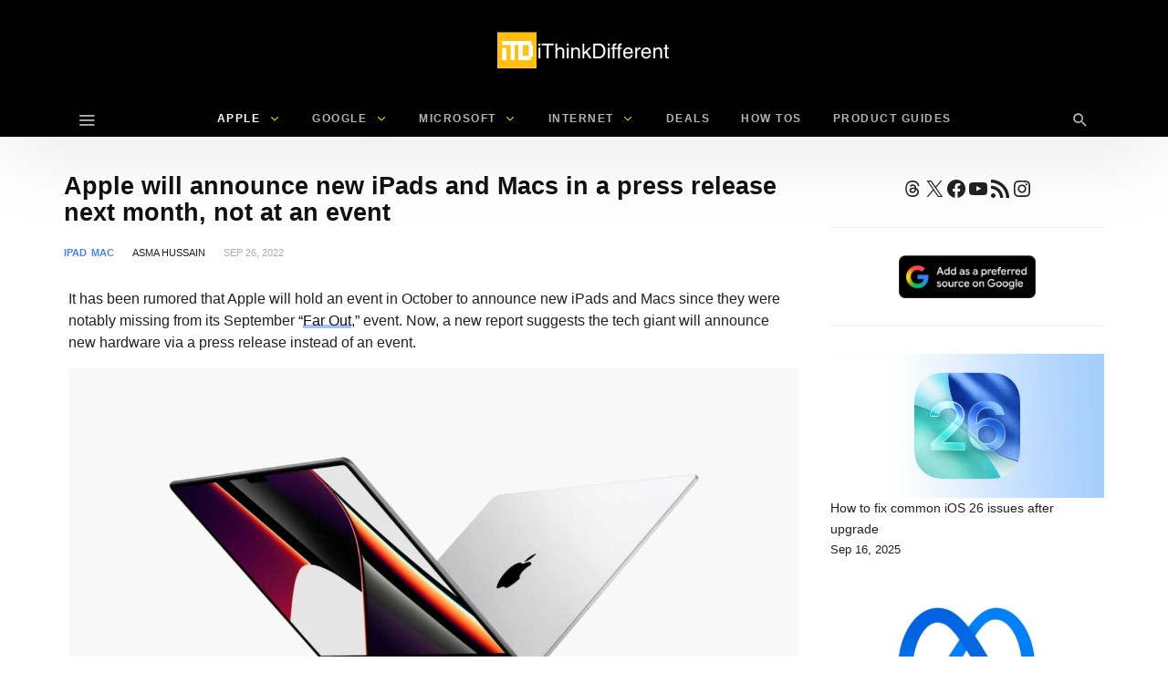

--- FILE ---
content_type: text/html; charset=UTF-8
request_url: https://www.ithinkdiff.com/apple-oct-new-ipads-and-macs-press-release/
body_size: 45565
content:
<!DOCTYPE html>
<html lang="en-US" prefix="og: https://ogp.me/ns#" >
<head><meta charset="UTF-8"><script>if(navigator.userAgent.match(/MSIE|Internet Explorer/i)||navigator.userAgent.match(/Trident\/7\..*?rv:11/i)){var href=document.location.href;if(!href.match(/[?&]nowprocket/)){if(href.indexOf("?")==-1){if(href.indexOf("#")==-1){document.location.href=href+"?nowprocket=1"}else{document.location.href=href.replace("#","?nowprocket=1#")}}else{if(href.indexOf("#")==-1){document.location.href=href+"&nowprocket=1"}else{document.location.href=href.replace("#","&nowprocket=1#")}}}}</script><script>(()=>{class RocketLazyLoadScripts{constructor(){this.v="2.0.4",this.userEvents=["keydown","keyup","mousedown","mouseup","mousemove","mouseover","mouseout","touchmove","touchstart","touchend","touchcancel","wheel","click","dblclick","input"],this.attributeEvents=["onblur","onclick","oncontextmenu","ondblclick","onfocus","onmousedown","onmouseenter","onmouseleave","onmousemove","onmouseout","onmouseover","onmouseup","onmousewheel","onscroll","onsubmit"]}async t(){this.i(),this.o(),/iP(ad|hone)/.test(navigator.userAgent)&&this.h(),this.u(),this.l(this),this.m(),this.k(this),this.p(this),this._(),await Promise.all([this.R(),this.L()]),this.lastBreath=Date.now(),this.S(this),this.P(),this.D(),this.O(),this.M(),await this.C(this.delayedScripts.normal),await this.C(this.delayedScripts.defer),await this.C(this.delayedScripts.async),await this.T(),await this.F(),await this.j(),await this.A(),window.dispatchEvent(new Event("rocket-allScriptsLoaded")),this.everythingLoaded=!0,this.lastTouchEnd&&await new Promise(t=>setTimeout(t,500-Date.now()+this.lastTouchEnd)),this.I(),this.H(),this.U(),this.W()}i(){this.CSPIssue=sessionStorage.getItem("rocketCSPIssue"),document.addEventListener("securitypolicyviolation",t=>{this.CSPIssue||"script-src-elem"!==t.violatedDirective||"data"!==t.blockedURI||(this.CSPIssue=!0,sessionStorage.setItem("rocketCSPIssue",!0))},{isRocket:!0})}o(){window.addEventListener("pageshow",t=>{this.persisted=t.persisted,this.realWindowLoadedFired=!0},{isRocket:!0}),window.addEventListener("pagehide",()=>{this.onFirstUserAction=null},{isRocket:!0})}h(){let t;function e(e){t=e}window.addEventListener("touchstart",e,{isRocket:!0}),window.addEventListener("touchend",function i(o){o.changedTouches[0]&&t.changedTouches[0]&&Math.abs(o.changedTouches[0].pageX-t.changedTouches[0].pageX)<10&&Math.abs(o.changedTouches[0].pageY-t.changedTouches[0].pageY)<10&&o.timeStamp-t.timeStamp<200&&(window.removeEventListener("touchstart",e,{isRocket:!0}),window.removeEventListener("touchend",i,{isRocket:!0}),"INPUT"===o.target.tagName&&"text"===o.target.type||(o.target.dispatchEvent(new TouchEvent("touchend",{target:o.target,bubbles:!0})),o.target.dispatchEvent(new MouseEvent("mouseover",{target:o.target,bubbles:!0})),o.target.dispatchEvent(new PointerEvent("click",{target:o.target,bubbles:!0,cancelable:!0,detail:1,clientX:o.changedTouches[0].clientX,clientY:o.changedTouches[0].clientY})),event.preventDefault()))},{isRocket:!0})}q(t){this.userActionTriggered||("mousemove"!==t.type||this.firstMousemoveIgnored?"keyup"===t.type||"mouseover"===t.type||"mouseout"===t.type||(this.userActionTriggered=!0,this.onFirstUserAction&&this.onFirstUserAction()):this.firstMousemoveIgnored=!0),"click"===t.type&&t.preventDefault(),t.stopPropagation(),t.stopImmediatePropagation(),"touchstart"===this.lastEvent&&"touchend"===t.type&&(this.lastTouchEnd=Date.now()),"click"===t.type&&(this.lastTouchEnd=0),this.lastEvent=t.type,t.composedPath&&t.composedPath()[0].getRootNode()instanceof ShadowRoot&&(t.rocketTarget=t.composedPath()[0]),this.savedUserEvents.push(t)}u(){this.savedUserEvents=[],this.userEventHandler=this.q.bind(this),this.userEvents.forEach(t=>window.addEventListener(t,this.userEventHandler,{passive:!1,isRocket:!0})),document.addEventListener("visibilitychange",this.userEventHandler,{isRocket:!0})}U(){this.userEvents.forEach(t=>window.removeEventListener(t,this.userEventHandler,{passive:!1,isRocket:!0})),document.removeEventListener("visibilitychange",this.userEventHandler,{isRocket:!0}),this.savedUserEvents.forEach(t=>{(t.rocketTarget||t.target).dispatchEvent(new window[t.constructor.name](t.type,t))})}m(){const t="return false",e=Array.from(this.attributeEvents,t=>"data-rocket-"+t),i="["+this.attributeEvents.join("],[")+"]",o="[data-rocket-"+this.attributeEvents.join("],[data-rocket-")+"]",s=(e,i,o)=>{o&&o!==t&&(e.setAttribute("data-rocket-"+i,o),e["rocket"+i]=new Function("event",o),e.setAttribute(i,t))};new MutationObserver(t=>{for(const n of t)"attributes"===n.type&&(n.attributeName.startsWith("data-rocket-")||this.everythingLoaded?n.attributeName.startsWith("data-rocket-")&&this.everythingLoaded&&this.N(n.target,n.attributeName.substring(12)):s(n.target,n.attributeName,n.target.getAttribute(n.attributeName))),"childList"===n.type&&n.addedNodes.forEach(t=>{if(t.nodeType===Node.ELEMENT_NODE)if(this.everythingLoaded)for(const i of[t,...t.querySelectorAll(o)])for(const t of i.getAttributeNames())e.includes(t)&&this.N(i,t.substring(12));else for(const e of[t,...t.querySelectorAll(i)])for(const t of e.getAttributeNames())this.attributeEvents.includes(t)&&s(e,t,e.getAttribute(t))})}).observe(document,{subtree:!0,childList:!0,attributeFilter:[...this.attributeEvents,...e]})}I(){this.attributeEvents.forEach(t=>{document.querySelectorAll("[data-rocket-"+t+"]").forEach(e=>{this.N(e,t)})})}N(t,e){const i=t.getAttribute("data-rocket-"+e);i&&(t.setAttribute(e,i),t.removeAttribute("data-rocket-"+e))}k(t){Object.defineProperty(HTMLElement.prototype,"onclick",{get(){return this.rocketonclick||null},set(e){this.rocketonclick=e,this.setAttribute(t.everythingLoaded?"onclick":"data-rocket-onclick","this.rocketonclick(event)")}})}S(t){function e(e,i){let o=e[i];e[i]=null,Object.defineProperty(e,i,{get:()=>o,set(s){t.everythingLoaded?o=s:e["rocket"+i]=o=s}})}e(document,"onreadystatechange"),e(window,"onload"),e(window,"onpageshow");try{Object.defineProperty(document,"readyState",{get:()=>t.rocketReadyState,set(e){t.rocketReadyState=e},configurable:!0}),document.readyState="loading"}catch(t){console.log("WPRocket DJE readyState conflict, bypassing")}}l(t){this.originalAddEventListener=EventTarget.prototype.addEventListener,this.originalRemoveEventListener=EventTarget.prototype.removeEventListener,this.savedEventListeners=[],EventTarget.prototype.addEventListener=function(e,i,o){o&&o.isRocket||!t.B(e,this)&&!t.userEvents.includes(e)||t.B(e,this)&&!t.userActionTriggered||e.startsWith("rocket-")||t.everythingLoaded?t.originalAddEventListener.call(this,e,i,o):(t.savedEventListeners.push({target:this,remove:!1,type:e,func:i,options:o}),"mouseenter"!==e&&"mouseleave"!==e||t.originalAddEventListener.call(this,e,t.savedUserEvents.push,o))},EventTarget.prototype.removeEventListener=function(e,i,o){o&&o.isRocket||!t.B(e,this)&&!t.userEvents.includes(e)||t.B(e,this)&&!t.userActionTriggered||e.startsWith("rocket-")||t.everythingLoaded?t.originalRemoveEventListener.call(this,e,i,o):t.savedEventListeners.push({target:this,remove:!0,type:e,func:i,options:o})}}J(t,e){this.savedEventListeners=this.savedEventListeners.filter(i=>{let o=i.type,s=i.target||window;return e!==o||t!==s||(this.B(o,s)&&(i.type="rocket-"+o),this.$(i),!1)})}H(){EventTarget.prototype.addEventListener=this.originalAddEventListener,EventTarget.prototype.removeEventListener=this.originalRemoveEventListener,this.savedEventListeners.forEach(t=>this.$(t))}$(t){t.remove?this.originalRemoveEventListener.call(t.target,t.type,t.func,t.options):this.originalAddEventListener.call(t.target,t.type,t.func,t.options)}p(t){let e;function i(e){return t.everythingLoaded?e:e.split(" ").map(t=>"load"===t||t.startsWith("load.")?"rocket-jquery-load":t).join(" ")}function o(o){function s(e){const s=o.fn[e];o.fn[e]=o.fn.init.prototype[e]=function(){return this[0]===window&&t.userActionTriggered&&("string"==typeof arguments[0]||arguments[0]instanceof String?arguments[0]=i(arguments[0]):"object"==typeof arguments[0]&&Object.keys(arguments[0]).forEach(t=>{const e=arguments[0][t];delete arguments[0][t],arguments[0][i(t)]=e})),s.apply(this,arguments),this}}if(o&&o.fn&&!t.allJQueries.includes(o)){const e={DOMContentLoaded:[],"rocket-DOMContentLoaded":[]};for(const t in e)document.addEventListener(t,()=>{e[t].forEach(t=>t())},{isRocket:!0});o.fn.ready=o.fn.init.prototype.ready=function(i){function s(){parseInt(o.fn.jquery)>2?setTimeout(()=>i.bind(document)(o)):i.bind(document)(o)}return"function"==typeof i&&(t.realDomReadyFired?!t.userActionTriggered||t.fauxDomReadyFired?s():e["rocket-DOMContentLoaded"].push(s):e.DOMContentLoaded.push(s)),o([])},s("on"),s("one"),s("off"),t.allJQueries.push(o)}e=o}t.allJQueries=[],o(window.jQuery),Object.defineProperty(window,"jQuery",{get:()=>e,set(t){o(t)}})}P(){const t=new Map;document.write=document.writeln=function(e){const i=document.currentScript,o=document.createRange(),s=i.parentElement;let n=t.get(i);void 0===n&&(n=i.nextSibling,t.set(i,n));const c=document.createDocumentFragment();o.setStart(c,0),c.appendChild(o.createContextualFragment(e)),s.insertBefore(c,n)}}async R(){return new Promise(t=>{this.userActionTriggered?t():this.onFirstUserAction=t})}async L(){return new Promise(t=>{document.addEventListener("DOMContentLoaded",()=>{this.realDomReadyFired=!0,t()},{isRocket:!0})})}async j(){return this.realWindowLoadedFired?Promise.resolve():new Promise(t=>{window.addEventListener("load",t,{isRocket:!0})})}M(){this.pendingScripts=[];this.scriptsMutationObserver=new MutationObserver(t=>{for(const e of t)e.addedNodes.forEach(t=>{"SCRIPT"!==t.tagName||t.noModule||t.isWPRocket||this.pendingScripts.push({script:t,promise:new Promise(e=>{const i=()=>{const i=this.pendingScripts.findIndex(e=>e.script===t);i>=0&&this.pendingScripts.splice(i,1),e()};t.addEventListener("load",i,{isRocket:!0}),t.addEventListener("error",i,{isRocket:!0}),setTimeout(i,1e3)})})})}),this.scriptsMutationObserver.observe(document,{childList:!0,subtree:!0})}async F(){await this.X(),this.pendingScripts.length?(await this.pendingScripts[0].promise,await this.F()):this.scriptsMutationObserver.disconnect()}D(){this.delayedScripts={normal:[],async:[],defer:[]},document.querySelectorAll("script[type$=rocketlazyloadscript]").forEach(t=>{t.hasAttribute("data-rocket-src")?t.hasAttribute("async")&&!1!==t.async?this.delayedScripts.async.push(t):t.hasAttribute("defer")&&!1!==t.defer||"module"===t.getAttribute("data-rocket-type")?this.delayedScripts.defer.push(t):this.delayedScripts.normal.push(t):this.delayedScripts.normal.push(t)})}async _(){await this.L();let t=[];document.querySelectorAll("script[type$=rocketlazyloadscript][data-rocket-src]").forEach(e=>{let i=e.getAttribute("data-rocket-src");if(i&&!i.startsWith("data:")){i.startsWith("//")&&(i=location.protocol+i);try{const o=new URL(i).origin;o!==location.origin&&t.push({src:o,crossOrigin:e.crossOrigin||"module"===e.getAttribute("data-rocket-type")})}catch(t){}}}),t=[...new Map(t.map(t=>[JSON.stringify(t),t])).values()],this.Y(t,"preconnect")}async G(t){if(await this.K(),!0!==t.noModule||!("noModule"in HTMLScriptElement.prototype))return new Promise(e=>{let i;function o(){(i||t).setAttribute("data-rocket-status","executed"),e()}try{if(navigator.userAgent.includes("Firefox/")||""===navigator.vendor||this.CSPIssue)i=document.createElement("script"),[...t.attributes].forEach(t=>{let e=t.nodeName;"type"!==e&&("data-rocket-type"===e&&(e="type"),"data-rocket-src"===e&&(e="src"),i.setAttribute(e,t.nodeValue))}),t.text&&(i.text=t.text),t.nonce&&(i.nonce=t.nonce),i.hasAttribute("src")?(i.addEventListener("load",o,{isRocket:!0}),i.addEventListener("error",()=>{i.setAttribute("data-rocket-status","failed-network"),e()},{isRocket:!0}),setTimeout(()=>{i.isConnected||e()},1)):(i.text=t.text,o()),i.isWPRocket=!0,t.parentNode.replaceChild(i,t);else{const i=t.getAttribute("data-rocket-type"),s=t.getAttribute("data-rocket-src");i?(t.type=i,t.removeAttribute("data-rocket-type")):t.removeAttribute("type"),t.addEventListener("load",o,{isRocket:!0}),t.addEventListener("error",i=>{this.CSPIssue&&i.target.src.startsWith("data:")?(console.log("WPRocket: CSP fallback activated"),t.removeAttribute("src"),this.G(t).then(e)):(t.setAttribute("data-rocket-status","failed-network"),e())},{isRocket:!0}),s?(t.fetchPriority="high",t.removeAttribute("data-rocket-src"),t.src=s):t.src="data:text/javascript;base64,"+window.btoa(unescape(encodeURIComponent(t.text)))}}catch(i){t.setAttribute("data-rocket-status","failed-transform"),e()}});t.setAttribute("data-rocket-status","skipped")}async C(t){const e=t.shift();return e?(e.isConnected&&await this.G(e),this.C(t)):Promise.resolve()}O(){this.Y([...this.delayedScripts.normal,...this.delayedScripts.defer,...this.delayedScripts.async],"preload")}Y(t,e){this.trash=this.trash||[];let i=!0;var o=document.createDocumentFragment();t.forEach(t=>{const s=t.getAttribute&&t.getAttribute("data-rocket-src")||t.src;if(s&&!s.startsWith("data:")){const n=document.createElement("link");n.href=s,n.rel=e,"preconnect"!==e&&(n.as="script",n.fetchPriority=i?"high":"low"),t.getAttribute&&"module"===t.getAttribute("data-rocket-type")&&(n.crossOrigin=!0),t.crossOrigin&&(n.crossOrigin=t.crossOrigin),t.integrity&&(n.integrity=t.integrity),t.nonce&&(n.nonce=t.nonce),o.appendChild(n),this.trash.push(n),i=!1}}),document.head.appendChild(o)}W(){this.trash.forEach(t=>t.remove())}async T(){try{document.readyState="interactive"}catch(t){}this.fauxDomReadyFired=!0;try{await this.K(),this.J(document,"readystatechange"),document.dispatchEvent(new Event("rocket-readystatechange")),await this.K(),document.rocketonreadystatechange&&document.rocketonreadystatechange(),await this.K(),this.J(document,"DOMContentLoaded"),document.dispatchEvent(new Event("rocket-DOMContentLoaded")),await this.K(),this.J(window,"DOMContentLoaded"),window.dispatchEvent(new Event("rocket-DOMContentLoaded"))}catch(t){console.error(t)}}async A(){try{document.readyState="complete"}catch(t){}try{await this.K(),this.J(document,"readystatechange"),document.dispatchEvent(new Event("rocket-readystatechange")),await this.K(),document.rocketonreadystatechange&&document.rocketonreadystatechange(),await this.K(),this.J(window,"load"),window.dispatchEvent(new Event("rocket-load")),await this.K(),window.rocketonload&&window.rocketonload(),await this.K(),this.allJQueries.forEach(t=>t(window).trigger("rocket-jquery-load")),await this.K(),this.J(window,"pageshow");const t=new Event("rocket-pageshow");t.persisted=this.persisted,window.dispatchEvent(t),await this.K(),window.rocketonpageshow&&window.rocketonpageshow({persisted:this.persisted})}catch(t){console.error(t)}}async K(){Date.now()-this.lastBreath>45&&(await this.X(),this.lastBreath=Date.now())}async X(){return document.hidden?new Promise(t=>setTimeout(t)):new Promise(t=>requestAnimationFrame(t))}B(t,e){return e===document&&"readystatechange"===t||(e===document&&"DOMContentLoaded"===t||(e===window&&"DOMContentLoaded"===t||(e===window&&"load"===t||e===window&&"pageshow"===t)))}static run(){(new RocketLazyLoadScripts).t()}}RocketLazyLoadScripts.run()})();</script>

<meta name="viewport" content="width=device-width, user-scalable=no, initial-scale=1.0, minimum-scale=1.0, maximum-scale=1.0">



<!-- Search Engine Optimization by Rank Math PRO - https://rankmath.com/ -->
<title>Apple will announce new iPads and Macs in a press release next month, not at an event</title>
<style id="rocket-critical-css">ul{box-sizing:border-box}.wp-block-social-links{background:none;box-sizing:border-box;margin-left:0;padding-left:0;padding-right:0;text-indent:0}.wp-block-social-links .wp-social-link a{border-bottom:0;box-shadow:none;text-decoration:none}.wp-block-social-links .wp-social-link svg{height:1em;width:1em}.wp-block-social-links,.wp-block-social-links.has-normal-icon-size{font-size:24px}.wp-block-social-link{border-radius:9999px;display:block;height:auto}.wp-block-social-link a{align-items:center;display:flex;line-height:0}.wp-block-social-links .wp-block-social-link.wp-social-link{display:inline-block;margin:0;padding:0}.wp-block-social-links .wp-block-social-link.wp-social-link .wp-block-social-link-anchor,.wp-block-social-links .wp-block-social-link.wp-social-link .wp-block-social-link-anchor svg,.wp-block-social-links .wp-block-social-link.wp-social-link .wp-block-social-link-anchor:visited{color:currentColor;fill:currentColor}.entry-content{counter-reset:footnotes}:root{--wp--preset--font-size--normal:16px;--wp--preset--font-size--huge:42px}.aligncenter{clear:both}.screen-reader-text{border:0;clip-path:inset(50%);height:1px;margin:-1px;overflow:hidden;padding:0;position:absolute;width:1px;word-wrap:normal!important}:root{--wp-admin-theme-color:#3858e9;--wp-admin-theme-color--rgb:56,88,233;--wp-admin-theme-color-darker-10:#2145e6;--wp-admin-theme-color-darker-10--rgb:33,69,230;--wp-admin-theme-color-darker-20:#183ad6;--wp-admin-theme-color-darker-20--rgb:24,58,214;--wp-admin-border-width-focus:2px}.screen-reader-text{border:0;clip-path:inset(50%);height:1px;margin:-1px;overflow:hidden;padding:0;position:absolute;width:1px;word-wrap:normal!important}body,html{height:100%;margin:0;padding:0}body{background:#f0f0f1;color:#3c434a;font-family:-apple-system,BlinkMacSystemFont,"Segoe UI",Roboto,Oxygen-Sans,Ubuntu,Cantarell,"Helvetica Neue",sans-serif;font-size:13px;line-height:1.4em;min-width:600px}img{border:0}a{color:#2271b1}a,div{outline:0}p{font-size:13px;line-height:1.5;margin:1em 0}li{margin-bottom:6px}h1,h2{display:block;font-weight:600}h1{color:#1d2327;font-size:2em;margin:.67em 0}h2{color:#1d2327;font-size:1.3em;margin:1em 0}ul{padding:0}ul{list-style:none}img{border:none}@media screen and (max-width:782px){body{min-width:240px;overflow-x:hidden}}input{box-sizing:border-box;font-family:inherit;font-size:inherit;font-weight:inherit}input{font-size:14px}input{margin:0 1px}::-webkit-datetime-edit{line-height:1.85714286}::-webkit-input-placeholder{color:#646970}::-moz-placeholder{color:#646970;opacity:1}:-ms-input-placeholder{color:#646970}@media screen and (max-width:782px){::-webkit-datetime-edit{line-height:1.875}input{font-size:16px}}:root{--wp-admin-theme-color:#007cba;--wp-admin-theme-color--rgb:0,124,186;--wp-admin-theme-color-darker-10:#006ba1;--wp-admin-theme-color-darker-10--rgb:0,107,161;--wp-admin-theme-color-darker-20:#005a87;--wp-admin-theme-color-darker-20--rgb:0,90,135;--wp-admin-border-width-focus:2px;--wp-block-synced-color:#7a00df;--wp-block-synced-color--rgb:122,0,223;--wp-bound-block-color:var(--wp-block-synced-color)}:root{--wp-admin-theme-color:#007cba;--wp-admin-theme-color--rgb:0,124,186;--wp-admin-theme-color-darker-10:#006ba1;--wp-admin-theme-color-darker-10--rgb:0,107,161;--wp-admin-theme-color-darker-20:#005a87;--wp-admin-theme-color-darker-20--rgb:0,90,135;--wp-admin-border-width-focus:2px;--wp-block-synced-color:#7a00df;--wp-block-synced-color--rgb:122,0,223;--wp-bound-block-color:var(--wp-block-synced-color)}.wp-block-social-links .wp-social-link{line-height:0}.wp-block-social-link-anchor{align-items:center;background:none;border:0;box-sizing:border-box;color:currentColor;display:inline-flex;font-family:inherit;font-size:inherit;font-weight:inherit;height:auto;margin:0;opacity:1;padding:.25em}*:before,*:after{-webkit-box-sizing:border-box;-moz-box-sizing:border-box;box-sizing:border-box}*,*:before,*:after{box-sizing:inherit;outline:none}.updated:not(.published){display:none}.pbs-module .format-icon{display:none}.screen-reader-text{display:none}html{font-family:sans-serif;-ms-text-size-adjust:100%;-webkit-text-size-adjust:100%}body{margin:0}article,aside,header,main,nav{display:block}a{background-color:transparent}h1{font-size:2em;margin:.67em 0}img{border:0}svg:not(:root){overflow:hidden}input{color:inherit;font:inherit;margin:0}input::-moz-focus-inner{border:0;padding:0}input{line-height:normal}*{-webkit-box-sizing:border-box;-moz-box-sizing:border-box;box-sizing:border-box}:after,:before{-webkit-box-sizing:border-box;-moz-box-sizing:border-box;box-sizing:border-box}html{font-size:10px}body{font-family:"Helvetica Neue",Helvetica,Arial,sans-serif;font-size:14px;line-height:1.42857143;color:#333;background-color:#fff}input{font-family:inherit;font-size:inherit;line-height:inherit}a{color:#2bb5cb;text-decoration:none}img{vertical-align:middle}h1,h2{font-family:inherit;font-weight:500;line-height:1.1;color:inherit}h1,h2{margin-top:20px;margin-bottom:10px}h1{font-size:36px}h2{font-size:30px}p{margin:0 0 10px}.text-center{text-align:center}ul{margin-top:0;margin-bottom:10px}ul ul{margin-bottom:0}.container{margin-right:auto;margin-left:auto;padding-left:15px;padding-right:15px}@media (min-width:768px){.container{width:750px}}@media (min-width:992px){.container{width:970px}}@media (min-width:1200px){.container{width:1170px}}.clearfix:after,.clearfix:before,.container:after,.container:before{content:" ";display:table}.clearfix:after,.container:after{clear:both}.pull-right{float:right!important}.pull-left{float:left!important}@-ms-viewport{width:device-width}@media (max-width:767px){.hidden-xs{display:none!important}}@media (min-width:768px) and (max-width:991px){.hidden-sm{display:none!important}}@media (min-width:992px) and (max-width:1199px){.hidden-md{display:none!important}}@media (min-width:1200px){.hidden-lg{display:none!important}}[class^=ti__]{font-family:themicons!important;speak:none;font-style:normal;font-weight:400;font-variant:normal;text-transform:none;line-height:1;display:inline-block;-webkit-font-smoothing:antialiased;-moz-osx-font-smoothing:grayscale}.ti__angle-down:before{content:"\e901"}.ti__close:before{content:"\e915"}.ti__mail:before{content:"\e918"}.ti__menu:before{content:"\e91f"}.ti__facebook:before{content:"\e921"}.ti__twitter:before{content:"\e923"}.ti__more-horiz:before{content:"\e929"}.ti__pinterest:before{content:"\e92c"}.ti__search:before{content:"\e930"}.ti__whatsapp:before{content:"\e943"}.entry-meta .cat-link,.format-icon,a,p a{color:#41d87d;color:var(--color-primary)}.m-b__20{margin-bottom:20px!important}.m-b__30{margin-bottom:30px!important}.secondary-bg{background-color:#111}@supports (-webkit-backdrop-filter:none) or (backdrop-filter:none){.b-bd{-webkit-backdrop-filter:saturate(150%) blur(25px);backdrop-filter:saturate(150%) blur(25px)}.secondary-bg.b-bd{background-color:rgba(17,17,17,.7)}}.invert-color{color:rgba(255,255,255,.5)}.invert-color a{color:rgba(255,255,255,.75)}.invert-color li a{color:rgba(255,255,255,.7)}.invert-color .current-menu-parent{color:#fff}*,:after,:before{box-sizing:inherit;outline:0}:active,:focus{outline:0!important}.entry-content:after,.entry-content:before,.s-c:after,.s-c:before,.s-h:after,.s-h:before{content:" ";display:table}.entry-content:after,.s-c:after,.s-h:after{clear:both}.container{padding-left:15px;padding-right:15px;max-width:100%}.outer>.container,.n-i-w{display:block;position:relative}.n-i-w:after,.n-i-w:before{content:" ";display:table}.n-i-w:after{clear:both}.n-i-w>*{display:block;line-height:inherit!important}@media only screen and (-webkit-min-device-pixel-ratio:1.25),only screen and (min-device-pixel-ratio:1.25),only screen and (min-resolution:200dpi),only screen and (min-resolution:1.25dppx){html{-webkit-font-smoothing:antialiased}}html{box-sizing:border-box;font-size:10px}h1,h2{line-height:1.35;word-wrap:break-word;color:#111;margin-top:0;margin-bottom:1em}p,ul{margin-bottom:1.5em}ul:last-child{margin-bottom:0}i{font-style:italic}ul{list-style:disc}li>ul{margin-bottom:0}img{height:auto;max-width:100%}img:not([data-lazy-src]){height:auto;max-width:100%}a{text-decoration:none}.s-h a,.sb a,.single-block a{color:inherit}.aligncenter{margin-bottom:1.5em;clear:both;display:inline}.aligncenter{margin-left:auto;margin-right:auto;text-align:center}@media (min-width:560px){.aligncenter{clear:both;display:block;margin-left:auto;margin-right:auto}}.screen-reader-text{clip:rect(1px,1px,1px,1px);position:absolute!important;height:1px;width:1px;overflow:hidden}.social-networks{list-style:none;padding:0;margin:0;font-style:normal;font-size:1.4rem}.social-networks li{display:inline-block;margin-right:8px;text-align:center}.social-networks li[data-show=false]{display:none}.social-networks li[data-label=false] a>span{display:none}.social-networks li a{position:relative;display:inline-block;color:inherit;border:none}.social-networks li a>span{margin-left:8px;display:none}.social-networks li>*{min-width:36px;line-height:36px}.social-networks i{vertical-align:middle;font-size:18px;margin-top:-1px;width:20px}.social-networks.style-color a{color:#fff}.social-networks.style-color a:before{content:'';left:0;top:0;right:0;bottom:0;position:absolute;background-color:rgba(0,0,0,.15);opacity:0;z-index:0;-webkit-border-radius:inherit;-ms-border-radius:inherit;-o-border-radius:inherit;border-radius:inherit}.social-networks.style-color i{color:#fff!important;position:relative;z-index:1}.social-networks.style-color .twitter a{background-color:#00aeef}.social-networks.style-color .facebook a{background-color:#3b5998}.social-networks.style-color .pinterest a{background-color:#ca212a}.social-networks.style-color .whatsapp a{background-color:#5cbe4a}.social-networks.style-color .email a{background-color:#71818c}.social-networks.style-color .more a{background-color:#eee;color:#212121}.social-networks.style-color .more a i{color:#aaa!important}.social-networks.shape-circle li a{padding-left:0;padding-right:0;margin-left:auto;margin-right:auto;-webkit-border-radius:35px;-ms-border-radius:35px;-o-border-radius:35px;border-radius:35px}.social-networks.shape-circle li[data-label=false] a>span{display:none!important}@media (min-width:768px){.social-networks.size-large li>*{min-width:40px;line-height:40px}.social-networks.size-large i{width:24px}.social-networks.display-inline li:not([data-label=false]) a,.social-networks.display-inline li[data-label=true] a{padding-left:10px;padding-right:10px}.social-networks.display-inline li:not([data-label=false]) a>span,.social-networks.display-inline li[data-label=true] a>span{display:inline}.sharing-buttons.display-inline li[data-label=true] a{min-width:130px;width:auto}}.h-nav-w{padding:15px 0;z-index:0;left:0;right:0;margin-left:auto;margin-right:auto;top:0;bottom:0;overflow:hidden;position:fixed;visibility:hidden}.h-nav-w .menu{list-style:none;margin-left:-30px;margin-right:-30px;-webkit-transform:translate3d(0,0,0);-ms-transform:translate3d(0,0,0);transform:translate3d(0,0,0);list-style:none;padding-left:0;font-size:1.3rem}.h-nav-w .menu li{display:block;line-height:1.7}.h-nav-w .menu li a{padding:15px 30px;display:block}.h-nav-w .menu li.menu-setting-message{padding:0 30px}.h-nav-bg{background-color:#000;opacity:.3;position:absolute;left:0;top:0;right:0;bottom:0;-ms-transform-origin:0 0;-webkit-transform-origin:0 0;transform-origin:0 0;-webkit-transform:scaleX(0);-ms-transform:scaleX(0);transform:scaleX(0)}.h-nav-in{opacity:0;filter:"alpha(opacity=0)";width:100%;max-width:500px;overflow:auto;position:absolute;bottom:0;left:0;top:0;-webkit-transform:translate3d(-100%,0,0);-ms-transform:translate3d(-100%,0,0);transform:translate3d(-100%,0,0);visibility:visible}.h-nav-toggle{position:fixed;z-index:16;height:56px;line-height:56px;font-size:32px;background-color:#fff;width:56px;bottom:20px;left:50%;margin-left:-28px;-webkit-border-radius:56px;-ms-border-radius:56px;-o-border-radius:56px;border-radius:56px;text-align:center;-webkit-transform:translate3d(0,100%,0);-ms-transform:translate3d(0,100%,0);transform:translate3d(0,100%,0);opacity:0;filter:"alpha(opacity=0)";box-shadow:0 10px 30px rgba(0,0,0,.3);-webkit-box-shadow:0 10px 30px rgba(0,0,0,.3);-ms-box-shadow:0 10px 30px rgba(0,0,0,.3)}.h-nav-toggle i{color:#000!important}.h-nav>*{padding:15px 30px}.h-nav .site-branding-wrapper{overflow:hidden}.h-nav-h{padding:30px 30px}.h-nav-b{padding-bottom:80px!important}.h-nav-b>*{margin-bottom:30px}@media only screen and (min-width:992px){.h-nav-in{width:320px}}.menu li.menu-setting-message{text-transform:none}.menu li.menu-setting-message a{display:inline!important;padding:0!important;font-weight:700;line-height:1}.nb-dd .menu{padding:0;margin-bottom:0;margin-top:0}.nb-dd .menu .sub-menu{padding:0}.nb-dd .menu li.menu-item{list-style:none;position:relative}.nb-dd .menu li.menu-item>a{position:relative;display:inline-block;text-decoration:none}.nb-dd .menu li.menu-item>.sub-menu{background-color:#fff;float:left;position:absolute;top:100%;left:0;z-index:99999;visibility:hidden;padding-left:0;padding-right:0;margin:0}.nb-dd .menu>li{display:inline-block}.nb-dd .menu>li>a{padding-left:15px;padding-right:15px}.nb-dd .menu ul li.menu-item{padding-left:15px;padding-right:15px}.nb-dd .menu ul li.menu-item>a{display:block}.nb-dd .menu>.current-menu-parent>a{color:inherit}.nb-dd .menu li.menu-item .sub-menu{padding-top:10px;padding-bottom:10px}.nb-dd .menu li.menu-item .sub-menu li.menu-item>a{display:block}.nb-dd .menu li.menu-item>a{vertical-align:top;overflow:hidden}.nb-dd .menu li.menu-item>a:before{position:absolute;left:50%;margin-left:-5px;top:100%;content:'';width:10px;height:10px;background:#fff;margin-top:-5px;box-shadow:0 0 3px rgba(0,0,0,.15);-webkit-box-shadow:0 0 3px rgba(0,0,0,.15);-ms-box-shadow:0 0 3px rgba(0,0,0,.15);-webkit-transform:rotate(45deg) scale(0);-ms-transform:rotate(45deg) scale(0);transform:rotate(45deg) scale(0)}.nb-dd .menu li.menu-item li a:before{display:none}.nb-dd .menu li.menu-item.default-menu .sub-menu{visibility:hidden;transform-origin:top;-webkit-transform-origin:top;max-height:0;opacity:0}.nb-dd .menu li.menu-item.default-menu .sub-menu:before{content:'';background-color:#fff;top:0;left:0;bottom:0;right:0;position:absolute;box-shadow:0 3px 30px rgba(0,0,0,.15);-webkit-box-shadow:0 3px 30px rgba(0,0,0,.15);-ms-box-shadow:0 3px 30px rgba(0,0,0,.15);-webkit-transform:scaleY(.65);-ms-transform:scaleY(.65);transform:scaleY(.65);opacity:0;-ms-transform-origin:0 0;-webkit-transform-origin:0 0;transform-origin:0 0}.nb-dd .sub-menu{text-align:left;line-height:1.7;min-width:230px;color:#212121}.nb-dd .sub-menu a{color:#212121}.nb-dd .sub-menu li.menu-item>a{padding-bottom:5px;padding-top:5px}.menu-indicator{font-size:12px;margin-left:5px;line-height:inherit!important;vertical-align:top}body{background:#fff;line-height:1.7;color:#212121;font-size:1.4rem}#page{overflow-x:hidden;position:relative}.in-w{position:relative;z-index:10}.in-w>*{z-index:1;position:relative}.in-w .s-h{z-index:3}.site-bg-active .in-w{background-color:transparent}.s-c-i{background-color:#fff}.s-h{-webkit-box-shadow:0 10px 100px rgba(0,0,0,.1);box-shadow:0 10px 100px rgba(0,0,0,.1);z-index:10;position:relative;width:100%}.s-banner-w{clear:both}.s-h-m .extra-nav ul li.menu-item-menu{margin-left:-15px}.s-h-m .extra-nav ul li.menu-item-search{margin-right:-15px}.s-h-m .site-branding-wrapper{position:absolute;left:0;right:0;margin-left:45px;margin-right:45px;text-align:center}.p-nav-w{will-change:transform,opacity}.p-nav-w,.s-banner-w{font-size:1.3rem;position:relative;line-height:60px}.p-nav-w{height:60px;line-height:60px}.site-branding-wrapper{overflow:hidden}.site-branding{display:inline-block;max-width:100%;overflow:hidden;vertical-align:top}.site-branding.image-logo .site-description{display:none!important}.site-branding.image-logo .site-title{height:60px;line-height:60px;min-width:30px;background-size:contain;background-repeat:no-repeat;background-position:center center}.site-title span{opacity:0;font-size:16px;vertical-align:top}.site-description{margin:0;font-size:1.3rem;font-weight:400;display:none}.extra-nav ul li i{vertical-align:middle;font-size:20px}.extra-nav .label-text{display:none!important;font-size:1.1rem;color:inherit;text-transform:uppercase;line-height:1}.c-w{min-height:calc(100vh - 120px)}.s-c-i{z-index:5;position:relative}.s-c{padding-top:30px;padding-bottom:30px;clear:both}.s-m{position:relative}.s-m:after,.s-m:before{content:" ";display:table}.s-m:after{clear:both}.m-h-s .h-i>.e-h{margin-bottom:30px}.hentry .e-h>*{margin-bottom:15px}.hentry .e-h>:last-child{margin-bottom:0}.hentry .e-t{margin-top:0;margin-bottom:0}.hentry .e-c{margin-top:20px}.updated:not(.published){display:none}.entry-meta{overflow:hidden;font-size:1.1rem;text-transform:uppercase;color:#afafaf}.entry-meta a{color:#212121}.entry-meta i{font-size:1.3rem;vertical-align:middle}.entry-meta .meta-info.cat-links{white-space:normal}.entry-meta .meta-info.cat-links a{font-weight:700;word-break:break-word;word-wrap:break-word;-webkit-border-radius:2px;-ms-border-radius:2px;-o-border-radius:2px;border-radius:2px}.entry-meta .meta-info:not(:last-child){margin-right:20px}.entry-content a{text-decoration:none}.entry-content p a[href*="//"]{color:#111;box-shadow:inset 0 -4px 0 rgba(65,216,125,.3);box-shadow:inset 0 -4px 0 var(--color-primary50)}.format-icon{position:absolute;z-index:1;top:50%;left:50%;margin-top:-24px;margin-left:-24px;-webkit-border-radius:50%;-ms-border-radius:50%;-o-border-radius:50%;border-radius:50%;bottom:auto;display:none;font-size:10px;width:48px;height:48px;line-height:48px;text-align:center;font-size:30px;background-color:rgba(255,255,255,.9)}@supports (-webkit-backdrop-filter:none) or (backdrop-filter:none){.format-icon{background-color:rgba(255,255,255,.7);-webkit-backdrop-filter:saturate(150%) blur(25px);backdrop-filter:saturate(150%) blur(25px)}}.m-h-s .e-h>:not(:last-child){margin-bottom:15px}.m-h-s .e-h .e-t{margin-top:0;line-height:1.1;clear:both}.m-h-s .e-h .e-t:first-child{margin-top:-5px}.m-h-s .e-c{position:relative;padding-bottom:30px}.m-h-s .e-c>p{word-wrap:break-word}.m-h-s .e-c .no-wrap-image{max-width:inherit!important;text-align:center}.m-h-s .e-c{clear:both}.m-h-s .e-c>:first-child,.m-h-s .e-f>:first-child{margin-top:0}.m-h-s .e-c p{margin-top:0}.m-h-s .e-f>*{margin-bottom:30px}.m-h-s .e-f>:first-child{padding-top:30px;border-top:1px solid rgba(95,131,137,.1)}.m-h-s .e-f>:last-child{margin-bottom:0}.shr-btn-w{font-size:0}.widget{margin:0 0 30px;position:relative;z-index:1;clear:both}.sb .widget:not(:last-child){padding-bottom:30px;border-bottom:1px solid rgba(95,131,137,.1)}.widget>:last-child{margin-bottom:0}.widget ul{margin-left:0}.widget li{list-style:none}.widget li:first-child{padding-top:0}.widget li:last-child{padding-bottom:0;border-bottom-width:0}.widget ul{padding-left:0}.sb .widget:last-child{margin-bottom:0}.w-t-w .w-btn-i{position:absolute;right:0;top:50%;margin:auto;margin-top:-8px;font-size:16px}.widget-area .nbsd-content{width:inherit}@media only screen and (max-width:991px){.s-c>*{padding-bottom:15px}.s-c>:not(:first-child){padding-top:15px}}@media only screen and (max-width:767px){.container{padding-left:30px;padding-right:30px}.s-h-m .extra-nav ul li i{font-size:24px}}@media only screen and (max-width:320px){.container{padding-left:15px;padding-right:15px}}@media only screen and (min-width:768px){.s-c{padding-top:45px;padding-bottom:45px}}@media only screen and (min-width:992px){.n-i-c{margin-right:-10px;margin-left:-10px;height:inherit}.n-i-c>*{line-height:inherit;padding-right:10px;padding-left:10px}.s-h-m{display:none}.s-h .abs-menu{position:absolute;left:0;right:0;z-index:auto;text-align:center;margin-left:auto;margin-right:auto}.s-h.layout-v7 .site-branding{float:none;vertical-align:top}.container{width:970px}.layout-default .s-c{display:-webkit-box;display:-moz-box;display:-ms-flexbox;display:-webkit-flex;display:flex}.c-a{width:580px;float:left}.m-sb{width:300px;float:right;position:relative;margin-left:auto}.m-sb:before{border-width:0 0 0 1px;border-color:rgba(95,131,137,.1);border-style:solid;top:0;bottom:0;position:absolute;display:block;left:-30px;right:auto;width:0;content:'';z-index:0;display:none}.m-h-s.post .e-t{;line-height:1.1}.csb-s-default .c-a{width:610px}.s-f .w-btn-i{display:none}}@media only screen and (min-width:1200px){.container{width:1170px}.c-a{width:780px}.csb-s-default .c-a{width:810px}}body{font-family:"Helvetica Neue",sans-serif;font-weight:400}h1,h2{font-family:"Helvetica Neue",sans-serif;font-weight:700}.primary-nav .menu>li>a{font-family:"Helvetica Neue",sans-serif;font-size:1.2rem;font-weight:700;text-transform:uppercase;letter-spacing:.15rem}.entry-meta{letter-spacing:.15rem}.m-h-s .entry-content{font-size:16px}</style>
<meta name="description" content="It has been rumored that Apple will hold an event in October to announce new iPads and Macs since they were notably missing from its September &quot;Far Out,&quot;"/>
<meta name="robots" content="follow, index, max-snippet:-1, max-video-preview:-1, max-image-preview:large"/>
<link rel="canonical" href="https://www.ithinkdiff.com/apple-oct-new-ipads-and-macs-press-release/" />
<meta property="og:locale" content="en_US" />
<meta property="og:type" content="article" />
<meta property="og:title" content="Apple will announce new iPads and Macs in a press release next month, not at an event" />
<meta property="og:description" content="It has been rumored that Apple will hold an event in October to announce new iPads and Macs since they were notably missing from its September &quot;Far Out,&quot;" />
<meta property="og:url" content="https://www.ithinkdiff.com/apple-oct-new-ipads-and-macs-press-release/" />
<meta property="og:site_name" content="iThinkDifferent" />
<meta property="article:publisher" content="https://facebook.com/ithinkdiff" />
<meta property="og:updated_time" content="2022-09-26T03:23:28+04:00" />
<meta property="fb:app_id" content="222372851459089" />
<meta property="og:image" content="https://cdn.ithinkdiff.com/wp-content/uploads/2021/10/M1-Pro-M1-Max-MacBook-Pro-e1635263048860.jpg" />
<meta property="og:image:secure_url" content="https://cdn.ithinkdiff.com/wp-content/uploads/2021/10/M1-Pro-M1-Max-MacBook-Pro-e1635263048860.jpg" />
<meta property="og:image:width" content="1200" />
<meta property="og:image:height" content="675" />
<meta property="og:image:alt" content="MacBook Pro" />
<meta property="og:image:type" content="image/jpeg" />
<meta property="article:published_time" content="2022-09-26T02:00:06+04:00" />
<meta property="article:modified_time" content="2022-09-26T03:23:28+04:00" />
<meta name="twitter:card" content="summary_large_image" />
<meta name="twitter:title" content="Apple will announce new iPads and Macs in a press release next month, not at an event" />
<meta name="twitter:description" content="It has been rumored that Apple will hold an event in October to announce new iPads and Macs since they were notably missing from its September &quot;Far Out,&quot;" />
<meta name="twitter:site" content="@itdfeed" />
<meta name="twitter:creator" content="@asma_hussainn" />
<meta name="twitter:image" content="https://cdn.ithinkdiff.com/wp-content/uploads/2021/10/M1-Pro-M1-Max-MacBook-Pro-e1635263048860.jpg" />
<meta name="twitter:label1" content="Written by" />
<meta name="twitter:data1" content="Asma Hussain" />
<meta name="twitter:label2" content="Time to read" />
<meta name="twitter:data2" content="1 minute" />
<script type="application/ld+json" class="rank-math-schema-pro">{"@context":"https://schema.org","@graph":[{"@type":"NewsMediaOrganization","name":"iThinkDifferent","alternateName":"iThinkDifferent LLC","url":"https://www.ithinkdiff.com/","logo":"https://cdn.ithinkdiff.com/wp-content/uploads/2021/03/iTD-logo-2021-2x.png","contactPoint":{"@type":"ContactPoint","email":"admin@ithinkdiff.com","contactType":"customer service"},"address":{"@type":"PostalAddress","streetAddress":"2764 Pleasant Road Suite A PMB 972","addressLocality":"Fort Mill","addressRegion":"South Carolina","postalCode":"29708","addressCountry":"United States"},"sameAs":["https://www.facebook.com/ithinkdiff","https://twitter.com/itdfeed","https://www.youtube.com/@itdfeed"]},{"@type":"Organization","@id":"https://www.ithinkdiff.com/#organization","name":"iThinkDifferent","sameAs":["https://facebook.com/ithinkdiff","https://twitter.com/itdfeed"],"logo":{"@type":"ImageObject","@id":"https://www.ithinkdiff.com/#logo","url":"https://cdn.ithinkdiff.com/wp-content/uploads/2015/09/Screen-Shot-2015-09-24-at-3.40.28-a.m..jpg","contentUrl":"https://cdn.ithinkdiff.com/wp-content/uploads/2015/09/Screen-Shot-2015-09-24-at-3.40.28-a.m..jpg","caption":"iThinkDifferent","inLanguage":"en-US","width":"50","height":"50"}},{"@type":"WebSite","@id":"https://www.ithinkdiff.com/#website","url":"https://www.ithinkdiff.com","name":"iThinkDifferent","alternateName":"iThinkDiff","publisher":{"@id":"https://www.ithinkdiff.com/#organization"},"inLanguage":"en-US"},{"@type":"ImageObject","@id":"https://cdn.ithinkdiff.com/wp-content/uploads/2021/10/M1-Pro-M1-Max-MacBook-Pro-e1635263048860.jpg","url":"https://cdn.ithinkdiff.com/wp-content/uploads/2021/10/M1-Pro-M1-Max-MacBook-Pro-e1635263048860.jpg","width":"1200","height":"675","caption":"MacBook Pro","inLanguage":"en-US"},{"@type":"BreadcrumbList","@id":"https://www.ithinkdiff.com/apple-oct-new-ipads-and-macs-press-release/#breadcrumb","itemListElement":[{"@type":"ListItem","position":"1","item":{"@id":"https://www.ithinkdiff.com","name":"Home"}},{"@type":"ListItem","position":"2","item":{"@id":"https://www.ithinkdiff.com/category/apple/","name":"Apple"}},{"@type":"ListItem","position":"3","item":{"@id":"https://www.ithinkdiff.com/apple-oct-new-ipads-and-macs-press-release/","name":"Apple will announce new iPads and Macs in a press release next month, not at an event"}}]},{"@type":"WebPage","@id":"https://www.ithinkdiff.com/apple-oct-new-ipads-and-macs-press-release/#webpage","url":"https://www.ithinkdiff.com/apple-oct-new-ipads-and-macs-press-release/","name":"Apple will announce new iPads and Macs in a press release next month, not at an event","datePublished":"2022-09-26T02:00:06+04:00","dateModified":"2022-09-26T03:23:28+04:00","isPartOf":{"@id":"https://www.ithinkdiff.com/#website"},"primaryImageOfPage":{"@id":"https://cdn.ithinkdiff.com/wp-content/uploads/2021/10/M1-Pro-M1-Max-MacBook-Pro-e1635263048860.jpg"},"inLanguage":"en-US","breadcrumb":{"@id":"https://www.ithinkdiff.com/apple-oct-new-ipads-and-macs-press-release/#breadcrumb"}},{"@type":"Person","@id":"https://www.ithinkdiff.com/author/asma/","name":"Asma Hussain","description":"Asma is an editor at iThinkDifferent with a strong focus on social media, Apple news, streaming services, guides, mobile gaming, app reviews, and more. When not blogging, Asma loves to play with her cat, draw, and binge on Netflix shows.","url":"https://www.ithinkdiff.com/author/asma/","image":{"@type":"ImageObject","@id":"https://secure.gravatar.com/avatar/608bd434e5ee5c7ce54905b08e222c5239ed27fc7c2d3de7bbb13fe008e70697?s=96&amp;d=mm&amp;r=g","url":"https://secure.gravatar.com/avatar/608bd434e5ee5c7ce54905b08e222c5239ed27fc7c2d3de7bbb13fe008e70697?s=96&amp;d=mm&amp;r=g","caption":"Asma Hussain","inLanguage":"en-US"},"sameAs":["https://www.ithinkdiff.com"]},{"@type":"Article","headline":"Apple will announce new iPads and Macs in a press release next month, not at an event","keywords":"new iPads and Macs","datePublished":"2022-09-26T02:00:06+04:00","dateModified":"2022-09-26T03:23:28+04:00","articleSection":"Apple, iPad, Mac, News","author":{"@id":"https://www.ithinkdiff.com/author/asma/","name":"Asma Hussain"},"publisher":{"@id":"https://www.ithinkdiff.com/#organization"},"description":"It has been rumored that Apple will hold an event in October to announce new iPads and Macs since they were notably missing from its September &quot;Far Out,&quot;","name":"Apple will announce new iPads and Macs in a press release next month, not at an event","@id":"https://www.ithinkdiff.com/apple-oct-new-ipads-and-macs-press-release/#richSnippet","isPartOf":{"@id":"https://www.ithinkdiff.com/apple-oct-new-ipads-and-macs-press-release/#webpage"},"image":{"@id":"https://cdn.ithinkdiff.com/wp-content/uploads/2021/10/M1-Pro-M1-Max-MacBook-Pro-e1635263048860.jpg"},"inLanguage":"en-US","mainEntityOfPage":{"@id":"https://www.ithinkdiff.com/apple-oct-new-ipads-and-macs-press-release/#webpage"}}]}</script>
<!-- /Rank Math WordPress SEO plugin -->

<link rel='dns-prefetch' href='//scripts.mediavine.com' />
<link rel='dns-prefetch' href='//secure.gravatar.com' />
<link rel='dns-prefetch' href='//www.googletagmanager.com' />
<link rel='dns-prefetch' href='//stats.wp.com' />
<link rel='dns-prefetch' href='//cdn.ithinkdiff.com' />
<link rel='dns-prefetch' href='//v0.wordpress.com' />
<link rel='dns-prefetch' href='//jetpack.wordpress.com' />
<link rel='dns-prefetch' href='//s0.wp.com' />
<link rel='dns-prefetch' href='//public-api.wordpress.com' />
<link rel='dns-prefetch' href='//0.gravatar.com' />
<link rel='dns-prefetch' href='//1.gravatar.com' />
<link rel='dns-prefetch' href='//2.gravatar.com' />
<link rel='dns-prefetch' href='//widgets.wp.com' />

<link href='https://cdn.ithinkdiff.com' rel='preconnect' />
<link rel="alternate" type="application/rss+xml" title="iThinkDifferent - Apple News and Guides &raquo; Feed" href="https://www.ithinkdiff.com/feed/" />
<link rel="alternate" type="application/rss+xml" title="iThinkDifferent - Apple News and Guides &raquo; Comments Feed" href="https://www.ithinkdiff.com/comments/feed/" />
<link rel="alternate" type="application/rss+xml" title="iThinkDifferent - Apple News and Guides &raquo; Apple will announce new iPads and Macs in a press release next month, not at an event Comments Feed" href="https://www.ithinkdiff.com/apple-oct-new-ipads-and-macs-press-release/feed/" />
<link rel="alternate" title="oEmbed (JSON)" type="application/json+oembed" href="https://www.ithinkdiff.com/wp-json/oembed/1.0/embed?url=https%3A%2F%2Fwww.ithinkdiff.com%2Fapple-oct-new-ipads-and-macs-press-release%2F" />
<link rel="alternate" title="oEmbed (XML)" type="text/xml+oembed" href="https://www.ithinkdiff.com/wp-json/oembed/1.0/embed?url=https%3A%2F%2Fwww.ithinkdiff.com%2Fapple-oct-new-ipads-and-macs-press-release%2F&#038;format=xml" />
<style id="newsbeat-theme-global-css-vars">:root{ --base-gutter:15px;--base-gutter-x2:30px;--thumbnail-radius:0px;--entry-content-max-w:800px;--color-primary:#4285f4;--color-secondary:#111;--color-tertiary:#19b4cf;--color-primary-start:rgba( 66, 133, 244, 0.95 );--color-primary-end:rgba( 147, 66, 244, 0.95 );--color-primary-start70:rgba( 66, 133, 244, 0.7 );--color-primary-end70:rgba( 147, 66, 244, 0.7 );--color-primary-light:#c6dafc;--color-primary-light-start:rgba( 198, 218, 252, 0.95 );--color-primary-light-end:rgba( 223, 198, 252, 0.95 );--color-primary-light-start70:rgba( 198, 218, 252, 0.7 );--color-primary-light-end70:rgba( 223, 198, 252, 0.7 );--color-primary5:rgba( 66, 133, 244, 0.05 );--color-primary10:rgba( 66, 133, 244, 0.1 );--color-primary30:rgba( 66, 133, 244, 0.3 );--color-primary50:rgba( 66, 133, 244, 0.5 );--color-primary70:rgba( 66, 133, 244, 0.7 );--color-primary-darken5:#2a75f3;--color-primary-darken10:#1266f1;--color-primary-darken30:#093d94;--color-primary-darken50:#031534;--color-primary-darken70:#000000;--color-primary-hue10:#4267f4;--color-primary-hue25:#4942f4;--color-primary-hue50:#9342f4;--gradient:0;--gradient-orientation:diagonal;--gradient-intensity:50;--color-gray:#b0b0b0;--color-gray-hover:#414141;--primary-border-color:#4942f4;--color-border:rgba( 95, 131, 137, 0.1 );--color-border-hover:rgba( 95, 131, 137, 0.65 );--color-border-light:rgba( 255, 255, 255, 0.15 );--bg-gray:#f2f5f6;--bg-light-gray:#f7f9f9;--bg-dark-gray:#eaeaea;--headings-font:"Helvetica Neue", sans-serif;--content-font:"Helvetica Neue", sans-serif; }</style>
<style id='wp-img-auto-sizes-contain-inline-css' type='text/css'>
img:is([sizes=auto i],[sizes^="auto," i]){contain-intrinsic-size:3000px 1500px}
/*# sourceURL=wp-img-auto-sizes-contain-inline-css */
</style>
<style id='wp-emoji-styles-inline-css' type='text/css'>

	img.wp-smiley, img.emoji {
		display: inline !important;
		border: none !important;
		box-shadow: none !important;
		height: 1em !important;
		width: 1em !important;
		margin: 0 0.07em !important;
		vertical-align: -0.1em !important;
		background: none !important;
		padding: 0 !important;
	}
/*# sourceURL=wp-emoji-styles-inline-css */
</style>
<style id='wp-block-library-inline-css' type='text/css'>
:root{--wp-block-synced-color:#7a00df;--wp-block-synced-color--rgb:122,0,223;--wp-bound-block-color:var(--wp-block-synced-color);--wp-editor-canvas-background:#ddd;--wp-admin-theme-color:#007cba;--wp-admin-theme-color--rgb:0,124,186;--wp-admin-theme-color-darker-10:#006ba1;--wp-admin-theme-color-darker-10--rgb:0,107,160.5;--wp-admin-theme-color-darker-20:#005a87;--wp-admin-theme-color-darker-20--rgb:0,90,135;--wp-admin-border-width-focus:2px}@media (min-resolution:192dpi){:root{--wp-admin-border-width-focus:1.5px}}.wp-element-button{cursor:pointer}:root .has-very-light-gray-background-color{background-color:#eee}:root .has-very-dark-gray-background-color{background-color:#313131}:root .has-very-light-gray-color{color:#eee}:root .has-very-dark-gray-color{color:#313131}:root .has-vivid-green-cyan-to-vivid-cyan-blue-gradient-background{background:linear-gradient(135deg,#00d084,#0693e3)}:root .has-purple-crush-gradient-background{background:linear-gradient(135deg,#34e2e4,#4721fb 50%,#ab1dfe)}:root .has-hazy-dawn-gradient-background{background:linear-gradient(135deg,#faaca8,#dad0ec)}:root .has-subdued-olive-gradient-background{background:linear-gradient(135deg,#fafae1,#67a671)}:root .has-atomic-cream-gradient-background{background:linear-gradient(135deg,#fdd79a,#004a59)}:root .has-nightshade-gradient-background{background:linear-gradient(135deg,#330968,#31cdcf)}:root .has-midnight-gradient-background{background:linear-gradient(135deg,#020381,#2874fc)}:root{--wp--preset--font-size--normal:16px;--wp--preset--font-size--huge:42px}.has-regular-font-size{font-size:1em}.has-larger-font-size{font-size:2.625em}.has-normal-font-size{font-size:var(--wp--preset--font-size--normal)}.has-huge-font-size{font-size:var(--wp--preset--font-size--huge)}.has-text-align-center{text-align:center}.has-text-align-left{text-align:left}.has-text-align-right{text-align:right}.has-fit-text{white-space:nowrap!important}#end-resizable-editor-section{display:none}.aligncenter{clear:both}.items-justified-left{justify-content:flex-start}.items-justified-center{justify-content:center}.items-justified-right{justify-content:flex-end}.items-justified-space-between{justify-content:space-between}.screen-reader-text{border:0;clip-path:inset(50%);height:1px;margin:-1px;overflow:hidden;padding:0;position:absolute;width:1px;word-wrap:normal!important}.screen-reader-text:focus{background-color:#ddd;clip-path:none;color:#444;display:block;font-size:1em;height:auto;left:5px;line-height:normal;padding:15px 23px 14px;text-decoration:none;top:5px;width:auto;z-index:100000}html :where(.has-border-color){border-style:solid}html :where([style*=border-top-color]){border-top-style:solid}html :where([style*=border-right-color]){border-right-style:solid}html :where([style*=border-bottom-color]){border-bottom-style:solid}html :where([style*=border-left-color]){border-left-style:solid}html :where([style*=border-width]){border-style:solid}html :where([style*=border-top-width]){border-top-style:solid}html :where([style*=border-right-width]){border-right-style:solid}html :where([style*=border-bottom-width]){border-bottom-style:solid}html :where([style*=border-left-width]){border-left-style:solid}html :where(img[class*=wp-image-]){height:auto;max-width:100%}:where(figure){margin:0 0 1em}html :where(.is-position-sticky){--wp-admin--admin-bar--position-offset:var(--wp-admin--admin-bar--height,0px)}@media screen and (max-width:600px){html :where(.is-position-sticky){--wp-admin--admin-bar--position-offset:0px}}

/*# sourceURL=wp-block-library-inline-css */
</style><style id='wp-block-social-links-inline-css' type='text/css'>
.wp-block-social-links{background:none;box-sizing:border-box;margin-left:0;padding-left:0;padding-right:0;text-indent:0}.wp-block-social-links .wp-social-link a,.wp-block-social-links .wp-social-link a:hover{border-bottom:0;box-shadow:none;text-decoration:none}.wp-block-social-links .wp-social-link svg{height:1em;width:1em}.wp-block-social-links .wp-social-link span:not(.screen-reader-text){font-size:.65em;margin-left:.5em;margin-right:.5em}.wp-block-social-links.has-small-icon-size{font-size:16px}.wp-block-social-links,.wp-block-social-links.has-normal-icon-size{font-size:24px}.wp-block-social-links.has-large-icon-size{font-size:36px}.wp-block-social-links.has-huge-icon-size{font-size:48px}.wp-block-social-links.aligncenter{display:flex;justify-content:center}.wp-block-social-links.alignright{justify-content:flex-end}.wp-block-social-link{border-radius:9999px;display:block}@media not (prefers-reduced-motion){.wp-block-social-link{transition:transform .1s ease}}.wp-block-social-link{height:auto}.wp-block-social-link a{align-items:center;display:flex;line-height:0}.wp-block-social-link:hover{transform:scale(1.1)}.wp-block-social-links .wp-block-social-link.wp-social-link{display:inline-block;margin:0;padding:0}.wp-block-social-links .wp-block-social-link.wp-social-link .wp-block-social-link-anchor,.wp-block-social-links .wp-block-social-link.wp-social-link .wp-block-social-link-anchor svg,.wp-block-social-links .wp-block-social-link.wp-social-link .wp-block-social-link-anchor:active,.wp-block-social-links .wp-block-social-link.wp-social-link .wp-block-social-link-anchor:hover,.wp-block-social-links .wp-block-social-link.wp-social-link .wp-block-social-link-anchor:visited{color:currentColor;fill:currentColor}:where(.wp-block-social-links:not(.is-style-logos-only)) .wp-social-link{background-color:#f0f0f0;color:#444}:where(.wp-block-social-links:not(.is-style-logos-only)) .wp-social-link-amazon{background-color:#f90;color:#fff}:where(.wp-block-social-links:not(.is-style-logos-only)) .wp-social-link-bandcamp{background-color:#1ea0c3;color:#fff}:where(.wp-block-social-links:not(.is-style-logos-only)) .wp-social-link-behance{background-color:#0757fe;color:#fff}:where(.wp-block-social-links:not(.is-style-logos-only)) .wp-social-link-bluesky{background-color:#0a7aff;color:#fff}:where(.wp-block-social-links:not(.is-style-logos-only)) .wp-social-link-codepen{background-color:#1e1f26;color:#fff}:where(.wp-block-social-links:not(.is-style-logos-only)) .wp-social-link-deviantart{background-color:#02e49b;color:#fff}:where(.wp-block-social-links:not(.is-style-logos-only)) .wp-social-link-discord{background-color:#5865f2;color:#fff}:where(.wp-block-social-links:not(.is-style-logos-only)) .wp-social-link-dribbble{background-color:#e94c89;color:#fff}:where(.wp-block-social-links:not(.is-style-logos-only)) .wp-social-link-dropbox{background-color:#4280ff;color:#fff}:where(.wp-block-social-links:not(.is-style-logos-only)) .wp-social-link-etsy{background-color:#f45800;color:#fff}:where(.wp-block-social-links:not(.is-style-logos-only)) .wp-social-link-facebook{background-color:#0866ff;color:#fff}:where(.wp-block-social-links:not(.is-style-logos-only)) .wp-social-link-fivehundredpx{background-color:#000;color:#fff}:where(.wp-block-social-links:not(.is-style-logos-only)) .wp-social-link-flickr{background-color:#0461dd;color:#fff}:where(.wp-block-social-links:not(.is-style-logos-only)) .wp-social-link-foursquare{background-color:#e65678;color:#fff}:where(.wp-block-social-links:not(.is-style-logos-only)) .wp-social-link-github{background-color:#24292d;color:#fff}:where(.wp-block-social-links:not(.is-style-logos-only)) .wp-social-link-goodreads{background-color:#eceadd;color:#382110}:where(.wp-block-social-links:not(.is-style-logos-only)) .wp-social-link-google{background-color:#ea4434;color:#fff}:where(.wp-block-social-links:not(.is-style-logos-only)) .wp-social-link-gravatar{background-color:#1d4fc4;color:#fff}:where(.wp-block-social-links:not(.is-style-logos-only)) .wp-social-link-instagram{background-color:#f00075;color:#fff}:where(.wp-block-social-links:not(.is-style-logos-only)) .wp-social-link-lastfm{background-color:#e21b24;color:#fff}:where(.wp-block-social-links:not(.is-style-logos-only)) .wp-social-link-linkedin{background-color:#0d66c2;color:#fff}:where(.wp-block-social-links:not(.is-style-logos-only)) .wp-social-link-mastodon{background-color:#3288d4;color:#fff}:where(.wp-block-social-links:not(.is-style-logos-only)) .wp-social-link-medium{background-color:#000;color:#fff}:where(.wp-block-social-links:not(.is-style-logos-only)) .wp-social-link-meetup{background-color:#f6405f;color:#fff}:where(.wp-block-social-links:not(.is-style-logos-only)) .wp-social-link-patreon{background-color:#000;color:#fff}:where(.wp-block-social-links:not(.is-style-logos-only)) .wp-social-link-pinterest{background-color:#e60122;color:#fff}:where(.wp-block-social-links:not(.is-style-logos-only)) .wp-social-link-pocket{background-color:#ef4155;color:#fff}:where(.wp-block-social-links:not(.is-style-logos-only)) .wp-social-link-reddit{background-color:#ff4500;color:#fff}:where(.wp-block-social-links:not(.is-style-logos-only)) .wp-social-link-skype{background-color:#0478d7;color:#fff}:where(.wp-block-social-links:not(.is-style-logos-only)) .wp-social-link-snapchat{background-color:#fefc00;color:#fff;stroke:#000}:where(.wp-block-social-links:not(.is-style-logos-only)) .wp-social-link-soundcloud{background-color:#ff5600;color:#fff}:where(.wp-block-social-links:not(.is-style-logos-only)) .wp-social-link-spotify{background-color:#1bd760;color:#fff}:where(.wp-block-social-links:not(.is-style-logos-only)) .wp-social-link-telegram{background-color:#2aabee;color:#fff}:where(.wp-block-social-links:not(.is-style-logos-only)) .wp-social-link-threads{background-color:#000;color:#fff}:where(.wp-block-social-links:not(.is-style-logos-only)) .wp-social-link-tiktok{background-color:#000;color:#fff}:where(.wp-block-social-links:not(.is-style-logos-only)) .wp-social-link-tumblr{background-color:#011835;color:#fff}:where(.wp-block-social-links:not(.is-style-logos-only)) .wp-social-link-twitch{background-color:#6440a4;color:#fff}:where(.wp-block-social-links:not(.is-style-logos-only)) .wp-social-link-twitter{background-color:#1da1f2;color:#fff}:where(.wp-block-social-links:not(.is-style-logos-only)) .wp-social-link-vimeo{background-color:#1eb7ea;color:#fff}:where(.wp-block-social-links:not(.is-style-logos-only)) .wp-social-link-vk{background-color:#4680c2;color:#fff}:where(.wp-block-social-links:not(.is-style-logos-only)) .wp-social-link-wordpress{background-color:#3499cd;color:#fff}:where(.wp-block-social-links:not(.is-style-logos-only)) .wp-social-link-whatsapp{background-color:#25d366;color:#fff}:where(.wp-block-social-links:not(.is-style-logos-only)) .wp-social-link-x{background-color:#000;color:#fff}:where(.wp-block-social-links:not(.is-style-logos-only)) .wp-social-link-yelp{background-color:#d32422;color:#fff}:where(.wp-block-social-links:not(.is-style-logos-only)) .wp-social-link-youtube{background-color:red;color:#fff}:where(.wp-block-social-links.is-style-logos-only) .wp-social-link{background:none}:where(.wp-block-social-links.is-style-logos-only) .wp-social-link svg{height:1.25em;width:1.25em}:where(.wp-block-social-links.is-style-logos-only) .wp-social-link-amazon{color:#f90}:where(.wp-block-social-links.is-style-logos-only) .wp-social-link-bandcamp{color:#1ea0c3}:where(.wp-block-social-links.is-style-logos-only) .wp-social-link-behance{color:#0757fe}:where(.wp-block-social-links.is-style-logos-only) .wp-social-link-bluesky{color:#0a7aff}:where(.wp-block-social-links.is-style-logos-only) .wp-social-link-codepen{color:#1e1f26}:where(.wp-block-social-links.is-style-logos-only) .wp-social-link-deviantart{color:#02e49b}:where(.wp-block-social-links.is-style-logos-only) .wp-social-link-discord{color:#5865f2}:where(.wp-block-social-links.is-style-logos-only) .wp-social-link-dribbble{color:#e94c89}:where(.wp-block-social-links.is-style-logos-only) .wp-social-link-dropbox{color:#4280ff}:where(.wp-block-social-links.is-style-logos-only) .wp-social-link-etsy{color:#f45800}:where(.wp-block-social-links.is-style-logos-only) .wp-social-link-facebook{color:#0866ff}:where(.wp-block-social-links.is-style-logos-only) .wp-social-link-fivehundredpx{color:#000}:where(.wp-block-social-links.is-style-logos-only) .wp-social-link-flickr{color:#0461dd}:where(.wp-block-social-links.is-style-logos-only) .wp-social-link-foursquare{color:#e65678}:where(.wp-block-social-links.is-style-logos-only) .wp-social-link-github{color:#24292d}:where(.wp-block-social-links.is-style-logos-only) .wp-social-link-goodreads{color:#382110}:where(.wp-block-social-links.is-style-logos-only) .wp-social-link-google{color:#ea4434}:where(.wp-block-social-links.is-style-logos-only) .wp-social-link-gravatar{color:#1d4fc4}:where(.wp-block-social-links.is-style-logos-only) .wp-social-link-instagram{color:#f00075}:where(.wp-block-social-links.is-style-logos-only) .wp-social-link-lastfm{color:#e21b24}:where(.wp-block-social-links.is-style-logos-only) .wp-social-link-linkedin{color:#0d66c2}:where(.wp-block-social-links.is-style-logos-only) .wp-social-link-mastodon{color:#3288d4}:where(.wp-block-social-links.is-style-logos-only) .wp-social-link-medium{color:#000}:where(.wp-block-social-links.is-style-logos-only) .wp-social-link-meetup{color:#f6405f}:where(.wp-block-social-links.is-style-logos-only) .wp-social-link-patreon{color:#000}:where(.wp-block-social-links.is-style-logos-only) .wp-social-link-pinterest{color:#e60122}:where(.wp-block-social-links.is-style-logos-only) .wp-social-link-pocket{color:#ef4155}:where(.wp-block-social-links.is-style-logos-only) .wp-social-link-reddit{color:#ff4500}:where(.wp-block-social-links.is-style-logos-only) .wp-social-link-skype{color:#0478d7}:where(.wp-block-social-links.is-style-logos-only) .wp-social-link-snapchat{color:#fff;stroke:#000}:where(.wp-block-social-links.is-style-logos-only) .wp-social-link-soundcloud{color:#ff5600}:where(.wp-block-social-links.is-style-logos-only) .wp-social-link-spotify{color:#1bd760}:where(.wp-block-social-links.is-style-logos-only) .wp-social-link-telegram{color:#2aabee}:where(.wp-block-social-links.is-style-logos-only) .wp-social-link-threads{color:#000}:where(.wp-block-social-links.is-style-logos-only) .wp-social-link-tiktok{color:#000}:where(.wp-block-social-links.is-style-logos-only) .wp-social-link-tumblr{color:#011835}:where(.wp-block-social-links.is-style-logos-only) .wp-social-link-twitch{color:#6440a4}:where(.wp-block-social-links.is-style-logos-only) .wp-social-link-twitter{color:#1da1f2}:where(.wp-block-social-links.is-style-logos-only) .wp-social-link-vimeo{color:#1eb7ea}:where(.wp-block-social-links.is-style-logos-only) .wp-social-link-vk{color:#4680c2}:where(.wp-block-social-links.is-style-logos-only) .wp-social-link-whatsapp{color:#25d366}:where(.wp-block-social-links.is-style-logos-only) .wp-social-link-wordpress{color:#3499cd}:where(.wp-block-social-links.is-style-logos-only) .wp-social-link-x{color:#000}:where(.wp-block-social-links.is-style-logos-only) .wp-social-link-yelp{color:#d32422}:where(.wp-block-social-links.is-style-logos-only) .wp-social-link-youtube{color:red}.wp-block-social-links.is-style-pill-shape .wp-social-link{width:auto}:root :where(.wp-block-social-links .wp-social-link a){padding:.25em}:root :where(.wp-block-social-links.is-style-logos-only .wp-social-link a){padding:0}:root :where(.wp-block-social-links.is-style-pill-shape .wp-social-link a){padding-left:.6666666667em;padding-right:.6666666667em}.wp-block-social-links:not(.has-icon-color):not(.has-icon-background-color) .wp-social-link-snapchat .wp-block-social-link-label{color:#000}
/*# sourceURL=https://cdn.ithinkdiff.com/wp-includes/blocks/social-links/style.min.css */
</style>
<style id='global-styles-inline-css' type='text/css'>
:root{--wp--preset--aspect-ratio--square: 1;--wp--preset--aspect-ratio--4-3: 4/3;--wp--preset--aspect-ratio--3-4: 3/4;--wp--preset--aspect-ratio--3-2: 3/2;--wp--preset--aspect-ratio--2-3: 2/3;--wp--preset--aspect-ratio--16-9: 16/9;--wp--preset--aspect-ratio--9-16: 9/16;--wp--preset--color--black: #000000;--wp--preset--color--cyan-bluish-gray: #abb8c3;--wp--preset--color--white: #FFF;--wp--preset--color--pale-pink: #f78da7;--wp--preset--color--vivid-red: #cf2e2e;--wp--preset--color--luminous-vivid-orange: #ff6900;--wp--preset--color--luminous-vivid-amber: #fcb900;--wp--preset--color--light-green-cyan: #7bdcb5;--wp--preset--color--vivid-green-cyan: #00d084;--wp--preset--color--pale-cyan-blue: #8ed1fc;--wp--preset--color--vivid-cyan-blue: #0693e3;--wp--preset--color--vivid-purple: #9b51e0;--wp--preset--color--primary: #4285f4;--wp--preset--color--secondary: #111111;--wp--preset--color--very-light-gray: #eeeeee;--wp--preset--color--very-dark-gray: #444444;--wp--preset--gradient--vivid-cyan-blue-to-vivid-purple: linear-gradient(135deg,rgb(6,147,227) 0%,rgb(155,81,224) 100%);--wp--preset--gradient--light-green-cyan-to-vivid-green-cyan: linear-gradient(135deg,rgb(122,220,180) 0%,rgb(0,208,130) 100%);--wp--preset--gradient--luminous-vivid-amber-to-luminous-vivid-orange: linear-gradient(135deg,rgb(252,185,0) 0%,rgb(255,105,0) 100%);--wp--preset--gradient--luminous-vivid-orange-to-vivid-red: linear-gradient(135deg,rgb(255,105,0) 0%,rgb(207,46,46) 100%);--wp--preset--gradient--very-light-gray-to-cyan-bluish-gray: linear-gradient(135deg,rgb(238,238,238) 0%,rgb(169,184,195) 100%);--wp--preset--gradient--cool-to-warm-spectrum: linear-gradient(135deg,rgb(74,234,220) 0%,rgb(151,120,209) 20%,rgb(207,42,186) 40%,rgb(238,44,130) 60%,rgb(251,105,98) 80%,rgb(254,248,76) 100%);--wp--preset--gradient--blush-light-purple: linear-gradient(135deg,rgb(255,206,236) 0%,rgb(152,150,240) 100%);--wp--preset--gradient--blush-bordeaux: linear-gradient(135deg,rgb(254,205,165) 0%,rgb(254,45,45) 50%,rgb(107,0,62) 100%);--wp--preset--gradient--luminous-dusk: linear-gradient(135deg,rgb(255,203,112) 0%,rgb(199,81,192) 50%,rgb(65,88,208) 100%);--wp--preset--gradient--pale-ocean: linear-gradient(135deg,rgb(255,245,203) 0%,rgb(182,227,212) 50%,rgb(51,167,181) 100%);--wp--preset--gradient--electric-grass: linear-gradient(135deg,rgb(202,248,128) 0%,rgb(113,206,126) 100%);--wp--preset--gradient--midnight: linear-gradient(135deg,rgb(2,3,129) 0%,rgb(40,116,252) 100%);--wp--preset--font-size--small: 13px;--wp--preset--font-size--medium: 20px;--wp--preset--font-size--large: 36px;--wp--preset--font-size--x-large: 42px;--wp--preset--spacing--20: 0.44rem;--wp--preset--spacing--30: 0.67rem;--wp--preset--spacing--40: 1rem;--wp--preset--spacing--50: 1.5rem;--wp--preset--spacing--60: 2.25rem;--wp--preset--spacing--70: 3.38rem;--wp--preset--spacing--80: 5.06rem;--wp--preset--shadow--natural: 6px 6px 9px rgba(0, 0, 0, 0.2);--wp--preset--shadow--deep: 12px 12px 50px rgba(0, 0, 0, 0.4);--wp--preset--shadow--sharp: 6px 6px 0px rgba(0, 0, 0, 0.2);--wp--preset--shadow--outlined: 6px 6px 0px -3px rgb(255, 255, 255), 6px 6px rgb(0, 0, 0);--wp--preset--shadow--crisp: 6px 6px 0px rgb(0, 0, 0);}:where(.is-layout-flex){gap: 0.5em;}:where(.is-layout-grid){gap: 0.5em;}body .is-layout-flex{display: flex;}.is-layout-flex{flex-wrap: wrap;align-items: center;}.is-layout-flex > :is(*, div){margin: 0;}body .is-layout-grid{display: grid;}.is-layout-grid > :is(*, div){margin: 0;}:where(.wp-block-columns.is-layout-flex){gap: 2em;}:where(.wp-block-columns.is-layout-grid){gap: 2em;}:where(.wp-block-post-template.is-layout-flex){gap: 1.25em;}:where(.wp-block-post-template.is-layout-grid){gap: 1.25em;}.has-black-color{color: var(--wp--preset--color--black) !important;}.has-cyan-bluish-gray-color{color: var(--wp--preset--color--cyan-bluish-gray) !important;}.has-white-color{color: var(--wp--preset--color--white) !important;}.has-pale-pink-color{color: var(--wp--preset--color--pale-pink) !important;}.has-vivid-red-color{color: var(--wp--preset--color--vivid-red) !important;}.has-luminous-vivid-orange-color{color: var(--wp--preset--color--luminous-vivid-orange) !important;}.has-luminous-vivid-amber-color{color: var(--wp--preset--color--luminous-vivid-amber) !important;}.has-light-green-cyan-color{color: var(--wp--preset--color--light-green-cyan) !important;}.has-vivid-green-cyan-color{color: var(--wp--preset--color--vivid-green-cyan) !important;}.has-pale-cyan-blue-color{color: var(--wp--preset--color--pale-cyan-blue) !important;}.has-vivid-cyan-blue-color{color: var(--wp--preset--color--vivid-cyan-blue) !important;}.has-vivid-purple-color{color: var(--wp--preset--color--vivid-purple) !important;}.has-black-background-color{background-color: var(--wp--preset--color--black) !important;}.has-cyan-bluish-gray-background-color{background-color: var(--wp--preset--color--cyan-bluish-gray) !important;}.has-white-background-color{background-color: var(--wp--preset--color--white) !important;}.has-pale-pink-background-color{background-color: var(--wp--preset--color--pale-pink) !important;}.has-vivid-red-background-color{background-color: var(--wp--preset--color--vivid-red) !important;}.has-luminous-vivid-orange-background-color{background-color: var(--wp--preset--color--luminous-vivid-orange) !important;}.has-luminous-vivid-amber-background-color{background-color: var(--wp--preset--color--luminous-vivid-amber) !important;}.has-light-green-cyan-background-color{background-color: var(--wp--preset--color--light-green-cyan) !important;}.has-vivid-green-cyan-background-color{background-color: var(--wp--preset--color--vivid-green-cyan) !important;}.has-pale-cyan-blue-background-color{background-color: var(--wp--preset--color--pale-cyan-blue) !important;}.has-vivid-cyan-blue-background-color{background-color: var(--wp--preset--color--vivid-cyan-blue) !important;}.has-vivid-purple-background-color{background-color: var(--wp--preset--color--vivid-purple) !important;}.has-black-border-color{border-color: var(--wp--preset--color--black) !important;}.has-cyan-bluish-gray-border-color{border-color: var(--wp--preset--color--cyan-bluish-gray) !important;}.has-white-border-color{border-color: var(--wp--preset--color--white) !important;}.has-pale-pink-border-color{border-color: var(--wp--preset--color--pale-pink) !important;}.has-vivid-red-border-color{border-color: var(--wp--preset--color--vivid-red) !important;}.has-luminous-vivid-orange-border-color{border-color: var(--wp--preset--color--luminous-vivid-orange) !important;}.has-luminous-vivid-amber-border-color{border-color: var(--wp--preset--color--luminous-vivid-amber) !important;}.has-light-green-cyan-border-color{border-color: var(--wp--preset--color--light-green-cyan) !important;}.has-vivid-green-cyan-border-color{border-color: var(--wp--preset--color--vivid-green-cyan) !important;}.has-pale-cyan-blue-border-color{border-color: var(--wp--preset--color--pale-cyan-blue) !important;}.has-vivid-cyan-blue-border-color{border-color: var(--wp--preset--color--vivid-cyan-blue) !important;}.has-vivid-purple-border-color{border-color: var(--wp--preset--color--vivid-purple) !important;}.has-vivid-cyan-blue-to-vivid-purple-gradient-background{background: var(--wp--preset--gradient--vivid-cyan-blue-to-vivid-purple) !important;}.has-light-green-cyan-to-vivid-green-cyan-gradient-background{background: var(--wp--preset--gradient--light-green-cyan-to-vivid-green-cyan) !important;}.has-luminous-vivid-amber-to-luminous-vivid-orange-gradient-background{background: var(--wp--preset--gradient--luminous-vivid-amber-to-luminous-vivid-orange) !important;}.has-luminous-vivid-orange-to-vivid-red-gradient-background{background: var(--wp--preset--gradient--luminous-vivid-orange-to-vivid-red) !important;}.has-very-light-gray-to-cyan-bluish-gray-gradient-background{background: var(--wp--preset--gradient--very-light-gray-to-cyan-bluish-gray) !important;}.has-cool-to-warm-spectrum-gradient-background{background: var(--wp--preset--gradient--cool-to-warm-spectrum) !important;}.has-blush-light-purple-gradient-background{background: var(--wp--preset--gradient--blush-light-purple) !important;}.has-blush-bordeaux-gradient-background{background: var(--wp--preset--gradient--blush-bordeaux) !important;}.has-luminous-dusk-gradient-background{background: var(--wp--preset--gradient--luminous-dusk) !important;}.has-pale-ocean-gradient-background{background: var(--wp--preset--gradient--pale-ocean) !important;}.has-electric-grass-gradient-background{background: var(--wp--preset--gradient--electric-grass) !important;}.has-midnight-gradient-background{background: var(--wp--preset--gradient--midnight) !important;}.has-small-font-size{font-size: var(--wp--preset--font-size--small) !important;}.has-medium-font-size{font-size: var(--wp--preset--font-size--medium) !important;}.has-large-font-size{font-size: var(--wp--preset--font-size--large) !important;}.has-x-large-font-size{font-size: var(--wp--preset--font-size--x-large) !important;}
/*# sourceURL=global-styles-inline-css */
</style>
<style id='core-block-supports-inline-css' type='text/css'>
.wp-container-core-social-links-is-layout-1fb9aab6{flex-wrap:nowrap;justify-content:center;}
/*# sourceURL=core-block-supports-inline-css */
</style>

<style id='classic-theme-styles-inline-css' type='text/css'>
/*! This file is auto-generated */
.wp-block-button__link{color:#fff;background-color:#32373c;border-radius:9999px;box-shadow:none;text-decoration:none;padding:calc(.667em + 2px) calc(1.333em + 2px);font-size:1.125em}.wp-block-file__button{background:#32373c;color:#fff;text-decoration:none}
/*# sourceURL=/wp-includes/css/classic-themes.min.css */
</style>
<link data-minify="1" rel='preload'  href='https://cdn.ithinkdiff.com/wp-content/uploads/wp_rocket/cache/min/1/wp-content/plugins/wp-post-blocks/css/style.css?ver=1760174128' data-rocket-async="style" as="style" onload="this.onload=null;this.rel='stylesheet'" onerror="this.removeAttribute('data-rocket-async')"  type='text/css' media='all' />
<link rel='preload'  href='https://cdn.ithinkdiff.com/wp-content/themes/newsbeat/css/bootstrap.min.css?ver=3.3.5' data-rocket-async="style" as="style" onload="this.onload=null;this.rel='stylesheet'" onerror="this.removeAttribute('data-rocket-async')"  type='text/css' media='all' />
<link data-minify="1" rel='preload'  href='https://cdn.ithinkdiff.com/wp-content/uploads/wp_rocket/cache/min/1/wp-content/themes/newsbeat/css/themicons.min.css?ver=1760174128' data-rocket-async="style" as="style" onload="this.onload=null;this.rel='stylesheet'" onerror="this.removeAttribute('data-rocket-async')"  type='text/css' media='all' />
<link rel='preload'  href='https://cdn.ithinkdiff.com/wp-content/themes/newsbeat/css/flexslider.min.css?ver=2.6.0' data-rocket-async="style" as="style" onload="this.onload=null;this.rel='stylesheet'" onerror="this.removeAttribute('data-rocket-async')"  type='text/css' media='all' />
<link rel='preload'  href='https://cdn.ithinkdiff.com/wp-content/themes/newsbeat/inc/css/style.min.css?ver=6.9' data-rocket-async="style" as="style" onload="this.onload=null;this.rel='stylesheet'" onerror="this.removeAttribute('data-rocket-async')"  type='text/css' media='all' />
<style id='newsbeat-theme-inline-css' type='text/css'>
.site-branding.image-logo .desktop-logo{background-image: url(https://cdn.ithinkdiff.com/wp-content/uploads/2021/03/iTD-logo-2021.png);width: 190px;max-width: 100%;height: 110px;height: 0; padding-bottom: 57.894736842105%;}@media print,(-o-min-device-pixel-ratio: 5/4),(-webkit-min-device-pixel-ratio: 1.25),(min-resolution: 120dpi){.site-branding.image-logo .desktop-logo{background-image: url(https://cdn.ithinkdiff.com/wp-content/uploads/2021/03/iTD-logo-2021-2x.png);}}.in-w .p-nav-w, .s-s-n{height: 40px; line-height: 40px;}.s-h-m .site-branding.image-logo .desktop-logo{width: 69px; height: 40px;height: 0; padding-bottom: 57.971014492754%;}.sticky-nav .p-nav-w .site-branding.image-logo .desktop-logo, .s-s-n .site-branding.image-logo .desktop-logo{width: 104px; height: 60px;height: 0; padding-bottom: 57.692307692308%;}.menu-indicator{color: #eeee22;}.default-color a:hover, .default-color li a:hover, .default-color p a, .color-primary, .menu-hs-color .menu li:hover > a,.menu-hs-color .menu li:focus > a,.menu-hs-color .menu > .current-menu-ancestor,.menu-hs-color .menu > .current-menu-item,.menu-hs-color .menu > .current-menu-parent, .page-links .current, p a, a,.comment-content a, a:hover,a:focus, .nb-dd .menu li.menu-item.mega-menu .mmenu-posts-nav ul li.active a, .entry-meta .cat-link, .entry-meta a:hover, .format-icon, .m-h.sticky .entry-title a, .est-d-dslash .w-t-w .w-t:before, .collapsed-list .post-count, .widget-area .textwidget > a,.widget-area .textwidget p a, .pbs-module a:hover, .pbs-module-counter .pbs_pcount,.pbs-filter ul li.more > a:before {  color: #4285f4;  color: var(--color-primary);}::selection {  background-color: #4285f4;  background-color: var(--color-primary);}.primary-bg, .menu-hs-bg .menu > .current-menu-ancestor,.menu-hs-bg .menu > .current-menu-item,.menu-hs-bg .menu > .current-menu-parent, .menu-hs-border .menu > .current-menu-ancestor:after,.menu-hs-border .menu > .current-menu-item:after,.menu-hs-border .menu > .current-menu-parent:after, .woocomerce .btn-primary,.btn-primary, html .mejs-container .mejs-controls .mejs-time-current, .has-primary-background-color, .cat-tag, .sticky-nav .p-nav-w.primary-bg, .review-info, .est-d-square .w-t-w:before, .est-d-border-top .w-t-w .w-t:before, .est-d-gdbg .s-c .w-t-w:before, .est-d-futuristic .w-t-w .w-t, .wprr-review-score,.wprr-feature-bar *, .wplg-design-alt .wplg-actions li a {  color: #fff;  background-color: rgba( 66, 133, 244, 0.95 );  background-color: var(--color-primary-start);}.woocomerce .btn-primary,.btn-primary, a.active[href*="//"],a.url.active, .est-d-border .w-t-w .w-t, .pbs-related li:before,.pbs-module-text-list:before {  border-color: #4285f4;  border-color: var(--color-primary);}.primary-light-bg, .sticky-nav .p-nav-w.primary-light-bg {  background-color: rgba( 198, 218, 252, 0.95 );  background-color: var(--color-primary-light-start);}.has-secondary-background-color {  background-color: #111;  background-color: var(--color-secondary);}.color-secondary {  color: #111;  color: var(--color-secondary);}.color-gray {  color: #b0b0b0;  color: var(--color-gray);}.pbs-loader, .infinite-loader{height: 36px; padding: 0; position: relative;}.preloader *, .pbs-loader *, .infinite-loader *{opacity: 0; visibility: hidden; display: none;}.preloader:before, .pbs-loader:before, .infinite-loader:before{content: ""; margin: auto; top: 0; bottom:0; height: 36px; width: 36px; display: block; background: url(https://cdn.ithinkdiff.com/wp-content/themes/newsbeat/images/preloader.svg) no-repeat center; background-size: 36px 36px;}.prev_next_top .preloader{height: 1px; line-height: 1;}.prev_next_top .preloader:before{background-size: 24px 24px; position: absolute; top: 50%; margin-top: -12px; height: 24px;}.thumb-w{background-image: url(https://cdn.ithinkdiff.com/wp-content/themes/newsbeat/images/image-holder.svg);}.site-bg-w, .site-bg.with-overlay:before{}.site-bg{}.sticky-nav .style-no-bg .p-nav-w{background-color:rgba( 0, 0, 0, 1 );}.s-h{background-color:rgba( 0, 0, 0, 1 );}.s-banner-w{background-color:rgba( 0, 0, 0, 0.95 );}.s-f{}.flexslider .flex-direction-nav a:before{content: ""; position: absolute; left: 0;top: 0; bottom: 0; right: 0; display: block; opacity:0; transition: opacity .2s linear;}.flexslider .flex-direction-nav .flex-prev:before{background: -webkit-linear-gradient(left, rgba(0,0,0,0.65) 0%,rgba(0,0,0,0) 100%); background: linear-gradient(to right, rgba(0,0,0,0.65) 0%,rgba(0,0,0,0) 100%);}.flexslider .flex-direction-nav .flex-next:before{background: -webkit-linear-gradient(left, rgba(0,0,0,0) 0%,rgba(0,0,0,0.65) 100%); background: linear-gradient(to right, rgba(0,0,0,0) 0%,rgba(0,0,0,0.65) 100%);}.flexslider:hover .flex-direction-nav a:before{opacity: 1;}.w-t-w{display: -webkit-box; display: -moz-box; display: -ms-flexbox; display: -webkit-flex; display: flex; -webkit-box-orient: horizontal;    -webkit-box-direction: normal;    -webkit-flex-direction: row;    -ms-flex-direction: row;    flex-direction: row;    -webkit-box-align: center;    -webkit-align-items: center;    -ms-flex-align: center;    align-items: center;}.w-t-w .pbs-filter, .w-t-w .pbs-nav{margin-left: auto !important; margin-right: 0 !important; line-height: 1;}.w-t-w .pbs-filter a, .w-t-w .pbs-nav a{line-height: 1;}.widget-title{font-size: 20px;}@media only screen and (max-width: 320px){.m-h.layout-default .e-p-t, .m-h.layout-grid .e-p-t, .m-h.layout-classic-og .e-p-t, .m-h.layout-classic-alt .e-p-t{margin-left: -15px; margin-right: -15px; -webkit-border-radius: 0 !important; border-radius: 0 !important;}.m-h.layout-grid, .m-h.layout-classic-og, .m-h.layout-classic-alt{padding-top: 0;}.pbs-module-wide .pbs_e-p-t .cat-links, .pbs-module-hybrid .pbs_e-p-t .cat-links,.pbs-module-8 .pbs_e-p-t .cat-links{left: 15px;}.pbs-module-wide .pbs_e-p-t, .pbs-14, .pbs-13 .pbs-module, .pbs-9 .pbs-module, .pbs-module-8 .pbs_e-p-t, .pbs-module-hybrid .pbs-hb-item-image{margin-left: -15px; margin-right: -15px; -webkit-border-radius: 0 !important; border-radius: 0 !important;}.m-h-s .m-media-w{margin: 0 -15px;}}@media only screen and (max-width: 767px){.m-h.layout-default .e-p-t, .m-h.layout-grid .e-p-t, .m-h.layout-classic-og .e-p-t, .m-h.layout-classic-alt .e-p-t{margin-left: -30px; margin-right: -30px; -webkit-border-radius: 0 !important; border-radius: 0 !important;}.m-h.layout-grid, .m-h.layout-classic-og, .m-h.layout-classic-alt{padding-top: 0;}.pbs-module-wide .pbs_e-p-t .cat-links, .pbs-module-hybrid .pbs_e-p-t .cat-links,.pbs-module-8 .pbs_e-p-t .cat-links{left: 30px;}.pbs-module-wide .pbs_e-p-t, .pbs-14, .pbs-13 .pbs-module, .pbs-9 .pbs-module, .pbs-module-8 .pbs_e-p-t, .pbs-module-hybrid .pbs-hb-item-image{margin-left: -30px; margin-right: -30px; -webkit-border-radius: 0 !important; border-radius: 0 !important;}.m-h-s .m-media-w{margin: 0 -30px;}}@media only screen and (min-width: 768px){.content-type-editor .m-h-s .e-c > *:not(.alignwide):not(.alignfull), .content-type-editor .m-h-w .e-c > *:not(.alignwide):not(.alignfull){max-width: 800px; margin-left: auto; margin-right: auto;}.content-type-js_composer .m-h-s .e-c > *, .content-type-elementor .m-h-s .e-c > *, .m-h-s .e-c > .woocommerce{max-width: none !important;}}@media only screen and (min-width: 992px){.hentry .entry-title a{box-shadow: inset 0 0 0 transparent; transition: box-shadow .2s; -webkit-line-clamp: -webkit-inline-box; display: inherit; -webkit-box-orient: vertical;}.hentry .entry-title a:hover{box-shadow: inset 0 -4px 0 var(--color-primary30); color: inherit;}.hero-slider .flexslider, .hero-slider .flex-control-nav{padding-left: 64px; padding-right: 64px; margin-left: -64px; margin-right: -64px;}.s-f .f-w-r .f-w-c + .f-w-c{padding-left: var(--base-gutter-x2); border-style: solid; border-width: 0 0 0 1px; border-color: var(--color-border);}.s-f.dark-bg .f-w-r .f-w-c + .f-w-c{border-color: var(--color-border-light);}}@media only screen and (min-width: 1680px){.s-h .container, .s-f .container, .hero-static .container, .pbs.post-bricks:not(.pbs-brick-single), .pbs.post-blocks{max-width: 1440px; padding-left: 0 !important; padding-right: 0 !important; margin-left: auto; margin-right: auto;}}
/*# sourceURL=newsbeat-theme-inline-css */
</style>
<link data-minify="1" rel='preload'  href='https://cdn.ithinkdiff.com/wp-content/uploads/wp_rocket/cache/min/1/wp-content/themes/newsbeat/inc/typo/default/style.css?ver=1760174128' data-rocket-async="style" as="style" onload="this.onload=null;this.rel='stylesheet'" onerror="this.removeAttribute('data-rocket-async')"  type='text/css' media='all' />
<link data-minify="1" rel='preload'  href='https://cdn.ithinkdiff.com/wp-content/uploads/wp_rocket/cache/min/1/wp-content/plugins/jetpack/modules/sharedaddy/sharing.css?ver=1760174129' data-rocket-async="style" as="style" onload="this.onload=null;this.rel='stylesheet'" onerror="this.removeAttribute('data-rocket-async')"  type='text/css' media='all' />
<link data-minify="1" rel='preload'  href='https://cdn.ithinkdiff.com/wp-content/uploads/wp_rocket/cache/min/1/wp-content/plugins/jetpack/_inc/social-logos/social-logos.min.css?ver=1760174129' data-rocket-async="style" as="style" onload="this.onload=null;this.rel='stylesheet'" onerror="this.removeAttribute('data-rocket-async')"  type='text/css' media='all' />
<script type="text/javascript" async="async" fetchpriority="high" data-noptimize="1" data-cfasync="false" src="https://scripts.mediavine.com/tags/ithinkdifferent.js?ver=6.9" id="mv-script-wrapper-js"></script>
<script type="text/javascript" src="https://cdn.ithinkdiff.com/wp-includes/js/jquery/jquery.min.js?ver=3.7.1" id="jquery-core-js" data-rocket-defer defer></script>
<script type="text/javascript" src="https://cdn.ithinkdiff.com/wp-includes/js/jquery/jquery-migrate.min.js?ver=3.4.1" id="jquery-migrate-js" data-rocket-defer defer></script>

<!-- Google tag (gtag.js) snippet added by Site Kit -->
<!-- Google Analytics snippet added by Site Kit -->
<script type="text/javascript" src="https://www.googletagmanager.com/gtag/js?id=G-93BP9ED7LD" id="google_gtagjs-js" async></script>
<script type="text/javascript" id="google_gtagjs-js-after">
/* <![CDATA[ */
window.dataLayer = window.dataLayer || [];function gtag(){dataLayer.push(arguments);}
gtag("set","linker",{"domains":["www.ithinkdiff.com"]});
gtag("js", new Date());
gtag("set", "developer_id.dZTNiMT", true);
gtag("config", "G-93BP9ED7LD", {"googlesitekit_post_type":"post","googlesitekit_post_date":"20220926","googlesitekit_post_categories":"iPad; Mac","googlesitekit_post_author":"Asma Hussain"});
//# sourceURL=google_gtagjs-js-after
/* ]]> */
</script>
<link rel="https://api.w.org/" href="https://www.ithinkdiff.com/wp-json/" /><link rel="alternate" title="JSON" type="application/json" href="https://www.ithinkdiff.com/wp-json/wp/v2/posts/297379" /><link rel="EditURI" type="application/rsd+xml" title="RSD" href="https://www.ithinkdiff.com/xmlrpc.php?rsd" />
<meta name="generator" content="WordPress 6.9" />
<link rel='shortlink' href='https://www.ithinkdiff.com/?p=297379' />
<script type="rocketlazyloadscript" data-rocket-type='text/javascript'>window.presslabs = {"home_url":"https:\/\/www.ithinkdiff.com"}</script><script type="rocketlazyloadscript" data-rocket-type='text/javascript'>
	(function () {
		var pl_beacon = document.createElement('script');
		pl_beacon.type = 'text/javascript';
		pl_beacon.async = true;
		var host = 'https://www.ithinkdiff.com';
		if ('https:' == document.location.protocol) {
			host = host.replace('http://', 'https://');
		}
		pl_beacon.src = host + '/' + 'gHB3vLxRd4wH' + '.js?ts=' + Math.floor((Math.random() * 100000) + 1);
		var first_script_tag = document.getElementsByTagName('script')[0];
		first_script_tag.parentNode.insertBefore(pl_beacon, first_script_tag);
	})();
</script><meta name="generator" content="Site Kit by Google 1.171.0" />	<style>img#wpstats{display:none}</style>
		
<meta name="yandex-verification" content="9c7e8c1ae0738a8c" />
<meta name="theme-color"
content="#ffbf10"
media=" (prefers-color-scheme: light)">
<meta name="theme-color"
content="#000000"
media=" (prefers-color-scheme: dark) "><link rel="icon" href="https://cdn.ithinkdiff.com/wp-content/uploads/2021/03/cropped-iTD-Logo-2-32x32.png" sizes="32x32" />
<link rel="icon" href="https://cdn.ithinkdiff.com/wp-content/uploads/2021/03/cropped-iTD-Logo-2-192x192.png" sizes="192x192" />
<link rel="apple-touch-icon" href="https://cdn.ithinkdiff.com/wp-content/uploads/2021/03/cropped-iTD-Logo-2-180x180.png" />
<meta name="msapplication-TileImage" content="https://cdn.ithinkdiff.com/wp-content/uploads/2021/03/cropped-iTD-Logo-2-270x270.png" />
		<style type="text/css" id="wp-custom-css">
			p,
.wp-die-message {
  font-size: 16px;
  line-height: 1.5;
  margin: 1em 0;
}
.site-info > .container {
  height: 140px;
}
blockquote {
  font-size: 16px;
  font-style: italic;
  margin-top: -25px;
  margin-bottom: -10px;
}
blockquote:before {
  display: block;
  content: "\201C";
  font-size: 80px;
  position: absolute;
  left: -10px;
  top: -10px;
  color: #FDB411;
}
blockquote cite {
  color: #999999;
  font-size: 14px;
  display: block;
  margin-top: 5px;
}
blockquote cite:before {
  content: "\2014 \2009";
}
ins,
mark {
  background: none;
  text-decoration: none;
}
@media only screen and (max-width: 359px) {
  #content {
    padding-left: 10px !important;
    padding-right: 10px !important;
  }
}
@media only screen and (max-width: 600px) {
  .s-h-m .site-branding.image-logo .desktop-logo {
    width: 140px !important;
    margin-top: -18px !important;
  }
  .site-info > .container {
    height: 60px !important;
  }
}
h1 {
  font-size: 1.9em !important;
}
h2 {
  font-size: 1.7em !important;
}
h3 {
  font-size: 1.5em !important;
}
h4 {
  font-size: 1.3em !important;
}
h5 {
  font-size: 1.1em !important;
}
h6 {
  font-size: 0.9em !important;
}
.gsc-control-searchbox-only.gsc-control-searchbox-only-en {
  height: 39.19px;
}
table.gsc-search-box {
  margin: 2em 0px;
  min-width: 300px;
}
table.gsc-search-box td.gsc-input {
  padding-right: 12px;
  padding-bottom: 0px !important;
  padding-left: 0px !important;
}
table#gs_id51 {
  margin-bottom: 0px !important;
}
.table > thead > tr > th,
.table > tbody > tr > th,
.table > tfoot > tr > th,
.table > thead > tr > td,
.table > tbody > tr > td,
.table > tfoot > tr > td {
  vertical-align: middle !important;
  border-top: 0px solid #eeeeee !important;
}
.gsib_a {
  padding: 0px !important;
}
input#gsc-i-id2 {
  padding: 5px !important;
}
input#gsc-i-id2.form-control {
  padding: 10px 0px 10px 5px !important;
}
.gstl_51.gsc-input.table {
  padding: 10px;
}
table.gsc-search-box.table > tbody > tr > td.gsc-input {
  padding-right: 10px;
  padding-left: 0px;
}
table#gs_id51.gstl_51.gsc-input.table > tbody > tr > td#gs_tti51.gsib_a {
  padding: 0px !important;
  width: 211px !important;
  height: 37.19px !important;
}
table.gsc-search-box {
  margin: 0em 0px;
}
td.gsib_b {
  padding: 0px !important;
  height: 37px;
}
.gsst_a {
  padding: 1px 4px !important;
}
div#CustomSearch {
  float: right;
}
@media only screen and (min-device-width: 320px) and (max-device-width: 480px) and (-webkit-min-device-pixel-ratio: 2) and (orientation: portrait) {
  table.gsc-search-box {
    margin: 17px 0px;
    min-width: 300px;
  }
  table.gsc-search-box td.gsc-input {
    padding-right: 12px !important;
    padding-top: 0px !important;
  }
  table#gs_id51 {
    margin-bottom: 0px !important;
  }
  button.gsc-search-button.gsc-search-button-v2 {
    border-radius: 0px;
    padding: 12px 16px 0px 16px !important;
  }
}
@media only screen and (min-device-width: 320px) and (max-device-width: 480px) {
  #GoogleCustomSearchImplement {
    padding: 1px;
    margin-top: 0px;
  }
  .gsc-control-searchbox-only.gsc-control-searchbox-only-en {
    height: 60px;
  }
  div#gsc-iw-id1 {
    border-radius: 0px;
  }
  .gsc-search-button.gsc-search-button-v2.btn.btn-default {
    padding: 12px 12px 12px 12px !important;
  }
  .gsc-input-box {
    padding: 0 !important;
  }
}
@media only screen and (min-device-width: 320px) and (max-device-width: 480px) {
  span.cat-links.meta-info {
    top: -20px;
  }
  .m-h.layout-classic .h-col-img {
    margin-bottom: 30px;
  }
  .entry-meta .meta-info:not(:last-child) {
    margin-right: 20px;
  }
}
.entry-meta {
  letter-spacing: 0rem;
}
.shr-btn-w {
  text-align: end;
}
.entry-content>[class*=wp-block],
.entry-content>[class^=wp-block] {
  margin-bottom: 10px;
}
		</style>
		<script type="rocketlazyloadscript">
/*! loadCSS rel=preload polyfill. [c]2017 Filament Group, Inc. MIT License */
(function(w){"use strict";if(!w.loadCSS){w.loadCSS=function(){}}
var rp=loadCSS.relpreload={};rp.support=(function(){var ret;try{ret=w.document.createElement("link").relList.supports("preload")}catch(e){ret=!1}
return function(){return ret}})();rp.bindMediaToggle=function(link){var finalMedia=link.media||"all";function enableStylesheet(){link.media=finalMedia}
if(link.addEventListener){link.addEventListener("load",enableStylesheet)}else if(link.attachEvent){link.attachEvent("onload",enableStylesheet)}
setTimeout(function(){link.rel="stylesheet";link.media="only x"});setTimeout(enableStylesheet,3000)};rp.poly=function(){if(rp.support()){return}
var links=w.document.getElementsByTagName("link");for(var i=0;i<links.length;i++){var link=links[i];if(link.rel==="preload"&&link.getAttribute("as")==="style"&&!link.getAttribute("data-loadcss")){link.setAttribute("data-loadcss",!0);rp.bindMediaToggle(link)}}};if(!rp.support()){rp.poly();var run=w.setInterval(rp.poly,500);if(w.addEventListener){w.addEventListener("load",function(){rp.poly();w.clearInterval(run)})}else if(w.attachEvent){w.attachEvent("onload",function(){rp.poly();w.clearInterval(run)})}}
if(typeof exports!=="undefined"){exports.loadCSS=loadCSS}
else{w.loadCSS=loadCSS}}(typeof global!=="undefined"?global:this))
</script>	
<style id='jetpack-block-top-posts-inline-css' type='text/css'>
.wp-block-jetpack-top-posts{margin-bottom:1.5em}.wp-block-jetpack-top-posts img{width:100%}.wp-block-jetpack-top-posts span{display:block;word-wrap:break-word}.wp-block-jetpack-top-posts.is-list-layout .jetpack-top-posts-item{margin-bottom:1.5em}.wp-block-jetpack-top-posts.is-grid-layout .jetpack-top-posts-wrapper{align-items:flex-start;display:grid;gap:16px 12px;grid:auto/repeat(6,1fr)}@media only screen and (max-width:600px){.wp-block-jetpack-top-posts.is-grid-layout .jetpack-top-posts-wrapper{display:block}.wp-block-jetpack-top-posts.is-grid-layout .jetpack-top-posts-wrapper .jetpack-top-posts-mock-thumbnail{display:none}.wp-block-jetpack-top-posts.is-grid-layout .jetpack-top-posts-wrapper .jetpack-top-posts-item{margin-bottom:1.5em}}.wp-block-jetpack-top-posts.is-grid-layout .jetpack-top-posts-mock-thumbnail{background-color:#f0f0f0;height:0;padding-bottom:75%;position:relative;width:100%}.wp-block-jetpack-top-posts.is-grid-layout .jetpack-top-posts-thumbnail{aspect-ratio:4/3;height:auto;max-width:100%;object-fit:cover}.wp-block-jetpack-top-posts.is-grid-layout .jetpack-top-posts-item{grid-column:span 2}.wp-block-jetpack-top-posts.is-grid-layout[data-item-count="2"] .jetpack-top-posts-item,.wp-block-jetpack-top-posts.is-grid-layout[data-item-count="4"] .jetpack-top-posts-item,.wp-block-jetpack-top-posts.is-grid-layout[data-item-count="5"] .jetpack-top-posts-item:nth-child(5n),.wp-block-jetpack-top-posts.is-grid-layout[data-item-count="5"] .jetpack-top-posts-item:nth-child(5n-1),.wp-block-jetpack-top-posts.is-grid-layout[data-item-count="7"] .jetpack-top-posts-item:nth-child(5n),.wp-block-jetpack-top-posts.is-grid-layout[data-item-count="7"] .jetpack-top-posts-item:nth-child(5n-1),.wp-block-jetpack-top-posts.is-grid-layout[data-item-count="7"] .jetpack-top-posts-item:nth-child(7n),.wp-block-jetpack-top-posts.is-grid-layout[data-item-count="7"] .jetpack-top-posts-item:nth-child(7n-1){grid-column:span 3}
/*# sourceURL=https://cdn.ithinkdiff.com/wp-content/plugins/jetpack/_inc/blocks/top-posts/view.css?minify=false */
</style>
<meta name="generator" content="WP Rocket 3.20.2" data-wpr-features="wpr_delay_js wpr_defer_js wpr_minify_js wpr_async_css wpr_image_dimensions wpr_minify_css wpr_cdn wpr_preload_links wpr_host_fonts_locally wpr_desktop" /></head>

<body class="wp-singular post-template-default single single-post postid-297379 single-format-standard wp-custom-logo wp-theme-newsbeat group-blog unlogged-in no-post-thumbnail site-layout-default header-layout-v7 site-hero-layout-brick_grid4_v2 csb-l-default csb-s-default est-d-default est-a-default est-s-small cmt-l-default site-bg-active">
<div data-rocket-location-hash="1abe1bc5a5061549eccef4cacba79832" id="page" class="hfeed site site-wrapper">

<div data-rocket-location-hash="56a626bf89a6a3d02e9a7a4abedbaa5c" id="page-inner" class="inner-wrapper in-w">
	<a class="skip-link screen-reader-text" href="#content">Skip to content</a>
	
	
	<header data-rocket-location-hash="fbf54f07817a5de98fe4adb3678e9161" id="masthead" class="site-header s-h hidden-print layout-v7 style-no-bg dark-bg invert-color" role="banner">
	
	
	<div class="outer site-banner-wrapper hidden-xs hidden-sm s-banner-w text-center">
		<div class="container">
			<div class="nav-inner-wrapper n-i-w site-banner">
				<div class="n-i-c">
				<div class="site-branding-wrapper">
<div class="site-branding image-logo">
		<a href="https://www.ithinkdiff.com/" rel="home">
		<div class="site-title site-logo desktop-logo"><span>iThinkDifferent - Apple News and Guides</span></div>
			</a>
	<div class="site-description">Apple News, Reviews, and Guides</div>
	
	</div><!-- .site-branding -->
</div>				</div>
			</div>
		</div>
	</div>

		<div class="outer primary-nav-wrapper p-nav-w text-center">
		<div class="container">
			<div class="nav-inner-wrapper n-i-w primary-nav">
				<div class="n-i-c hidden-xs hidden-sm">
				<nav id="site-primary-nav-menu" class="primary-nav-menu priority-nav loading nb-dd abs-menu" role="navigation">
		
	<ul id="primary-menu" class="menu"><li id="menu-item-217095" class="menu-item menu-item-type-taxonomy menu-item-object-category current-post-ancestor current-menu-parent current-post-parent menu-item-has-children menu-item-217095 cat-menu apple default-menu"><a href="https://www.ithinkdiff.com/category/apple/"><span>Apple</span> <i class="ti__angle-down menu-indicator depth-0"></i></a>
<ul class="sub-menu">
	<li id="menu-item-262942" class="menu-item menu-item-type-taxonomy menu-item-object-category menu-item-262942 cat-menu airpods"><a href="https://www.ithinkdiff.com/category/apple/airpods/"><span>AirPods</span></a></li>
	<li id="menu-item-262941" class="menu-item menu-item-type-taxonomy menu-item-object-category menu-item-262941 cat-menu apple-music"><a href="https://www.ithinkdiff.com/category/apple/apple-music/"><span>Apple Music</span></a></li>
	<li id="menu-item-219689" class="menu-item menu-item-type-taxonomy menu-item-object-category menu-item-219689 cat-menu apple-tv"><a href="https://www.ithinkdiff.com/category/apple-tv/"><span>Apple TV</span></a></li>
	<li id="menu-item-219691" class="menu-item menu-item-type-taxonomy menu-item-object-category menu-item-219691 cat-menu apple-watch"><a href="https://www.ithinkdiff.com/category/apple-watch/"><span>Apple Watch</span></a></li>
	<li id="menu-item-219693" class="menu-item menu-item-type-taxonomy menu-item-object-category menu-item-219693 cat-menu ios"><a href="https://www.ithinkdiff.com/category/apple/ios/"><span>iOS</span></a></li>
	<li id="menu-item-219695" class="menu-item menu-item-type-taxonomy menu-item-object-category current-post-ancestor current-menu-parent current-post-parent menu-item-219695 cat-menu ipad"><a href="https://www.ithinkdiff.com/category/apple/ipad/"><span>iPad</span></a></li>
	<li id="menu-item-219697" class="menu-item menu-item-type-taxonomy menu-item-object-category menu-item-219697 cat-menu iphone"><a href="https://www.ithinkdiff.com/category/apple/iphone/"><span>iPhone</span></a></li>
	<li id="menu-item-219699" class="menu-item menu-item-type-taxonomy menu-item-object-category current-post-ancestor current-menu-parent current-post-parent menu-item-219699 cat-menu mac"><a href="https://www.ithinkdiff.com/category/apple/mac/"><span>Mac</span></a></li>
</ul>
</li>
<li id="menu-item-293022" class="menu-item menu-item-type-taxonomy menu-item-object-category menu-item-has-children menu-item-293022 cat-menu google default-menu"><a href="https://www.ithinkdiff.com/category/google/"><span>Google</span> <i class="ti__angle-down menu-indicator depth-0"></i></a>
<ul class="sub-menu">
	<li id="menu-item-293023" class="menu-item menu-item-type-taxonomy menu-item-object-category menu-item-293023 cat-menu android"><a href="https://www.ithinkdiff.com/category/google/android/"><span>Android</span></a></li>
	<li id="menu-item-293024" class="menu-item menu-item-type-taxonomy menu-item-object-category menu-item-293024 cat-menu chrome-google-2"><a href="https://www.ithinkdiff.com/category/google/chrome-google-2/"><span>Chrome</span></a></li>
	<li id="menu-item-293025" class="menu-item menu-item-type-taxonomy menu-item-object-category menu-item-293025 cat-menu chrome-os-google"><a href="https://www.ithinkdiff.com/category/google/chrome-os-google/"><span>Chrome OS</span></a></li>
	<li id="menu-item-293026" class="menu-item menu-item-type-taxonomy menu-item-object-category menu-item-293026 cat-menu gmail"><a href="https://www.ithinkdiff.com/category/google/gmail/"><span>Gmail</span></a></li>
</ul>
</li>
<li id="menu-item-293067" class="menu-item menu-item-type-taxonomy menu-item-object-category menu-item-has-children menu-item-293067 cat-menu microsoft default-menu"><a href="https://www.ithinkdiff.com/category/microsoft/"><span>Microsoft</span> <i class="ti__angle-down menu-indicator depth-0"></i></a>
<ul class="sub-menu">
	<li id="menu-item-293069" class="menu-item menu-item-type-taxonomy menu-item-object-category menu-item-293069 cat-menu office"><a href="https://www.ithinkdiff.com/category/microsoft/office/"><span>Office</span></a></li>
	<li id="menu-item-293068" class="menu-item menu-item-type-taxonomy menu-item-object-category menu-item-293068 cat-menu windows"><a href="https://www.ithinkdiff.com/category/microsoft/windows/"><span>Windows</span></a></li>
</ul>
</li>
<li id="menu-item-210741" class="menu-item menu-item-type-taxonomy menu-item-object-category menu-item-has-children menu-item-210741 cat-menu internet default-menu"><a href="https://www.ithinkdiff.com/category/internet/"><span>Internet</span> <i class="ti__angle-down menu-indicator depth-0"></i></a>
<ul class="sub-menu">
	<li id="menu-item-219709" class="menu-item menu-item-type-taxonomy menu-item-object-category menu-item-219709 cat-menu facebook-internet"><a href="https://www.ithinkdiff.com/category/internet/facebook-internet/"><span>Facebook</span></a></li>
	<li id="menu-item-219715" class="menu-item menu-item-type-taxonomy menu-item-object-category menu-item-219715 cat-menu instagram"><a href="https://www.ithinkdiff.com/category/internet/instagram/"><span>Instagram</span></a></li>
	<li id="menu-item-219717" class="menu-item menu-item-type-taxonomy menu-item-object-category menu-item-219717 cat-menu snapchat"><a href="https://www.ithinkdiff.com/category/internet/snapchat/"><span>Snapchat</span></a></li>
	<li id="menu-item-219711" class="menu-item menu-item-type-taxonomy menu-item-object-category menu-item-219711 cat-menu twitter"><a href="https://www.ithinkdiff.com/category/internet/twitter/"><span>Twitter</span></a></li>
	<li id="menu-item-297776" class="menu-item menu-item-type-taxonomy menu-item-object-category menu-item-297776 cat-menu whatsapp"><a href="https://www.ithinkdiff.com/category/internet/whatsapp/"><span>WhatsApp</span></a></li>
	<li id="menu-item-219713" class="menu-item menu-item-type-taxonomy menu-item-object-category menu-item-219713 cat-menu youtube-internet"><a href="https://www.ithinkdiff.com/category/internet/youtube-internet/"><span>YouTube</span></a></li>
</ul>
</li>
<li id="menu-item-262276" class="menu-item menu-item-type-taxonomy menu-item-object-category menu-item-262276 cat-menu deals"><a href="https://www.ithinkdiff.com/category/deals/"><span>Deals</span></a></li>
<li id="menu-item-262277" class="menu-item menu-item-type-taxonomy menu-item-object-category menu-item-262277 cat-menu how-to"><a href="https://www.ithinkdiff.com/category/how-to/"><span>How tos</span></a></li>
<li id="menu-item-262278" class="menu-item menu-item-type-taxonomy menu-item-object-category menu-item-262278 cat-menu product-guide"><a href="https://www.ithinkdiff.com/category/product-guide/"><span>Product guides</span></a></li>
</ul>	</nav><!-- #site-navigation -->
<div class="extra-nav nb-dd right pull-left">
	<ul class="menu">
			<li class="menu-item menu-item-menu"><a href="javascript:void(0)" class="hidden-nav-toggle" data-action="toggle-menu" data-react=".hidden-nav-wrapper"><i class="ti__menu"></i> <span class="label-text">Menu</span></a>
		</li>
			</ul>
</div><div class="extra-nav nb-dd right pull-right">
	<ul class="menu">
			<li class="menu-item menu-item-search by-click"><a href="javascript:void(0)" data-action="open-modal" data-react="#modal-search" data-settings="{&quot;id&quot;:&quot;modal-search&quot;,&quot;outer&quot;:&quot;modal-search-o&quot;,&quot;content&quot;:&quot;modal-search&quot;,&quot;inner&quot;:&quot;modal-search-i container&quot;,&quot;close&quot;:true,&quot;iconClose&quot;:&quot;&lt;i class=\&quot;ti__close\&quot;&gt;&lt;\/i&gt;&quot;}"><i class="ti__search"></i> <span class="label-text">Search</span></a></li>
			</ul>
</div>				</div>
				<div class="n-i-c s-h-m hidden-md hidden-lg">
					<div class="extra-nav nb-dd pull-left">
	<ul class="menu">
			<li class="menu-item menu-item-menu"><a href="javascript:void(0)" class="hidden-nav-toggle" data-action="toggle-menu" data-react=".hidden-nav-wrapper"><i class="ti__menu"></i> <span class="label-text">Menu</span></a>
		</li>
			</ul>
</div><div class="site-branding-wrapper pull-left">
<div class="site-branding image-logo">
		<a href="https://www.ithinkdiff.com/" rel="home">
		<div class="site-title site-logo desktop-logo"><span>iThinkDifferent - Apple News and Guides</span></div>
			</a>
	<div class="site-description">Apple News, Reviews, and Guides</div>
	
	</div><!-- .site-branding -->
</div><div class="extra-nav nb-dd pull-right">
	<ul class="menu">
			<li class="menu-item menu-item-search by-click"><a href="javascript:void(0)" data-action="open-modal" data-react="#modal-search" data-settings="{&quot;id&quot;:&quot;modal-search&quot;,&quot;outer&quot;:&quot;modal-search-o&quot;,&quot;content&quot;:&quot;modal-search&quot;,&quot;inner&quot;:&quot;modal-search-i container&quot;,&quot;close&quot;:true,&quot;iconClose&quot;:&quot;&lt;i class=\&quot;ti__close\&quot;&gt;&lt;\/i&gt;&quot;}"><i class="ti__search"></i> <span class="label-text">Search</span></a></li>
			</ul>
</div>				</div>
			</div>
		</div>
	</div>
		
	
	<!-- noptimize --><script type="text/html" data-role="html" class="html-template" data-id="sticky-nav"></script><!-- /noptimize -->	
</header><!-- #masthead -->
	
	
		
	<div data-rocket-location-hash="04dc3d8addd4b433aa201688c2407b90" id="content-wrapper" class="content-wrapper c-w">
<div id="content-outer" class="site-content-outer s-c-o single-layout-default">
	
		
	<div id="content-inner" class="site-content-inner s-c-i layout-default content-type-editor">

				
		
		<div id="content" class="site-content s-c container">

			
			
			<div id="primary" class="content-area c-a">

				
				<main id="main" class="site-main s-m" role="main">
					
					
							 
						
						


<article id="post-297379" data-post-id="297379" class="m-hentry-s m-h-s post-297379 post type-post status-publish format-standard has-post-thumbnail hentry category-apple category-ipad category-mac category-news mv-content-wrapper non-ajax-post" data-post-url="https://www.ithinkdiff.com/apple-oct-new-ipads-and-macs-press-release/" data-role="article">
	<div class="hentry-i h-i">
		<header class="entry-header e-h guten-bun">


			<h1 class="entry-title e-t m-b__20" data-role="article_title">Apple will announce new iPads and Macs in a press release next month, not at an event</h1>
			<div style="display: flex; direction: column; align-items: center;" class="entry-meta e-m hidden-print m-b__30">
			<div style="flex-direction: column;">

				<span class="cat-links meta-info"><a href="https://www.ithinkdiff.com/category/apple/ipad/" title="View all posts in iPad" class="cat-link color-by-cat ipad">iPad</a><a href="https://www.ithinkdiff.com/category/apple/mac/" title="View all posts in Mac" class="cat-link color-by-cat mac">Mac</a></span><span class="byline meta-info"><a href="https://www.ithinkdiff.com/author/asma/" title="Posts by Asma Hussain" class="author url fn" rel="author">Asma Hussain</a></span><span class="posted-on meta-info"><time class="entry-date published" datetime="2022-09-26T02:00:06+04:00">Sep 26, 2022</time><time class="updated" datetime="2022-09-26T03:23:28+04:00">Sep 26, 2022</time></span>				</div>			
			<div style="flex-basis: 50%">
								
			</div>
		</div><!-- .entry-meta -->

			
					</header><!-- .entry-header -->

		<div class="entry-content e-c m-e-c guten-content" data-role="article_content">
			
			<p>It has been rumored that Apple will hold an event in October to announce new iPads and Macs since they were notably missing from its September &#8220;<a href="https://www.ithinkdiff.com/eight-big-announcement-apple-far-out-event/">Far Out</a>,&#8221; event. Now, a new report suggests the tech giant will announce new hardware via a press release instead of an event.</p>
<p><img decoding="async" src="https://cdn.ithinkdiff.com/wp-content/uploads/2021/10/M1-Pro-M1-Max-MacBook-Pro-e1635263048860.jpg" alt="MacBook Pro" width="1200" height="675" title="Apple will announce new iPads and Macs in a press release next month, not at an event 3"></p>
<h2>New iPads and Macs to be announced via a press release</h2>
<p>In the latest edition of his &#8220;<a href="https://www.bloomberg.com/account/newsletters/power-on?source=paidNLshare" target="_blank" rel="noopener">Power On</a>&#8221; newsletter, Bloomberg&#8217;s Mark Gurman revealed his prediction that Apple could announce new iPads and Macs through a press release due to a lack of new hardware.</p>
<blockquote><p>None of these new products is a major departure for Apple. They’ll get some improved specifications and a chip that was already announced at a formal event in June at WWDC 2022. That has me thinking: Does Apple really have enough here to make it worth pulling together another highly polished launch event?</p>
<p>It seems unlikely. Apple may ultimately end up feeling differently, but I think the company (as of now) is more likely to release its remaining 2022 products via press releases, updates to its website and briefings with select members of the press—rather than via a major iPhone-style keynote.</p></blockquote>
<p>Here are the products Gurman expects Apple to announce:</p>
<ul>
<li>M2 and M2 Pro Mac minis</li>
<li>M2 Pro and M2 Max 14-inch and 16-inch MacBook Pros</li>
<li>M2 11-inch and 12.9-inch iPad Pros</li>
</ul>
<p><picture loading="lazy" decoding="async" title="Apple will announce new iPads and Macs in a press release next month, not at an event 4">
<source type="image/webp" srcset="https://cdn.ithinkdiff.com/wp-content/uploads/2021/06/iPad-Pro.jpg.webp"/>
<img loading="lazy" decoding="async" src="https://cdn.ithinkdiff.com/wp-content/uploads/2021/06/iPad-Pro.jpg" alt="New iPads and Macs 2022" width="1200" height="630"/>
</picture>
</p>
<p>Gurman further said that the new Mac Pro will be released later next year. As for this year&#8217;s releases, it is possible that Apple could release an updated Apple TV set-up box with an A14 chip and a RAM boost since the product is under development.</p>
<p>In related news, it was reported just yesterday that the next-generation 14-inch and 16-inch MacBook Pro are still on track to be released in 2022. Furthermore, a&nbsp;report from mid-September <a href="https://www.ithinkdiff.com/macbook-pro-suppliers-preparing-oct-event/">claimed</a> that Apple suppliers are gearing up for the launch of Apple’s upcoming MacBook Pro series.</p>
<p>As for new iPad releases, we know that the&nbsp;<a href="https://www.ithinkdiff.com/10th-generation-ipad-cad-flat-sides-home-button/">10th-generation redesigned iPad</a>&nbsp;will be a part of the event. As for the&nbsp;<a href="https://www.ithinkdiff.com/m2-ipad-pro-larger-screen-oct-event/">iPad Pro</a>, Apple plans to update the device from the M1 to the M2 chip with no major external redesign.</p>
<div class="sharedaddy sd-sharing-enabled"><div class="robots-nocontent sd-block sd-social sd-social-official sd-sharing"><h3 class="sd-title">Share this:</h3><div class="sd-content"><ul><li class="share-facebook"><div class="fb-share-button" data-href="https://www.ithinkdiff.com/apple-oct-new-ipads-and-macs-press-release/" data-layout="button_count"></div></li><li class="share-x"><a href="https://x.com/share" class="twitter-share-button" data-url="https://www.ithinkdiff.com/apple-oct-new-ipads-and-macs-press-release/" data-text="Apple will announce new iPads and Macs in a press release next month, not at an event"  >Post</a></li><li class="share-threads"><a rel="nofollow noopener noreferrer"
				data-shared="sharing-threads-297379"
				class="share-threads sd-button"
				href="https://www.ithinkdiff.com/apple-oct-new-ipads-and-macs-press-release/?share=threads"
				target="_blank"
				aria-labelledby="sharing-threads-297379"
				>
				<span id="sharing-threads-297379" hidden>Click to share on Threads (Opens in new window)</span>
				<span>Threads</span>
			</a></li><li class="share-bluesky"><a rel="nofollow noopener noreferrer"
				data-shared="sharing-bluesky-297379"
				class="share-bluesky sd-button"
				href="https://www.ithinkdiff.com/apple-oct-new-ipads-and-macs-press-release/?share=bluesky"
				target="_blank"
				aria-labelledby="sharing-bluesky-297379"
				>
				<span id="sharing-bluesky-297379" hidden>Click to share on Bluesky (Opens in new window)</span>
				<span>Bluesky</span>
			</a></li><li class="share-mastodon"><a rel="nofollow noopener noreferrer"
				data-shared="sharing-mastodon-297379"
				class="share-mastodon sd-button"
				href="https://www.ithinkdiff.com/apple-oct-new-ipads-and-macs-press-release/?share=mastodon"
				target="_blank"
				aria-labelledby="sharing-mastodon-297379"
				>
				<span id="sharing-mastodon-297379" hidden>Click to share on Mastodon (Opens in new window)</span>
				<span>Mastodon</span>
			</a></li><li class="share-reddit"><a rel="nofollow noopener noreferrer"
				data-shared="sharing-reddit-297379"
				class="share-reddit sd-button"
				href="https://www.ithinkdiff.com/apple-oct-new-ipads-and-macs-press-release/?share=reddit"
				target="_blank"
				aria-labelledby="sharing-reddit-297379"
				>
				<span id="sharing-reddit-297379" hidden>Click to share on Reddit (Opens in new window)</span>
				<span>Reddit</span>
			</a></li><li class="share-end"></li></ul></div></div></div>
		</div><!-- .entry-content -->

		<footer class="entry-footer e-f hidden-print guten-bun">
			
						
					</footer><!-- .entry-footer -->
	</div>
</article><!-- #post-## -->

					
						
					
					<div class="single-block guten-bun">
	
	<nav class="navigation post-navigation" aria-label="Posts">
		<h2 class="screen-reader-text">Post navigation</h2>
		<div class="nav-links"><div class="nav-previous"><a href="https://www.ithinkdiff.com/apple-pay-later-ios-16-4-2023-spring/" rel="prev"><i class="ti__arrow-left"></i><span class="post-label">Previous Story</span> <span class="post-title">Apple Pay Later to arrive with iOS 16.4 in 2023</span></a></div><div class="nav-next"><a href="https://www.ithinkdiff.com/airpods-pro-2-stem-volume-control-ios-16-1/" rel="next"><i class="ti__arrow-right"></i><span class="post-label">Next Story</span> <span class="post-title">AirPods Pro 2 stem volume control can be disabled in iOS 16.1 beta</span></a></div></div>
	</nav></div><div id="author-meta" class="author-meta-wrapper author-block single-block guten-bun gray-bg border-radius p-t__30 p-b__30 hidden-print">
	<div class="author-meta default-color">
		<a href="https://www.ithinkdiff.com/author/asma/" title="Asma Hussain" class="author-avatar"><img alt='' src='https://secure.gravatar.com/avatar/608bd434e5ee5c7ce54905b08e222c5239ed27fc7c2d3de7bbb13fe008e70697?s=80&#038;d=mm&#038;r=g' srcset='https://secure.gravatar.com/avatar/608bd434e5ee5c7ce54905b08e222c5239ed27fc7c2d3de7bbb13fe008e70697?s=160&#038;d=mm&#038;r=g 2x' class='avatar avatar-80 photo' height='80' width='80' loading='lazy' decoding='async'/></a><div class="author-meta-label screen-reader-text">About the Author</div><h3 class="author-name"><a href="https://www.ithinkdiff.com/author/asma/" title="Asma Hussain" rel="author">Asma Hussain</a></h3><div class="author-bio"><p>Asma is an editor at iThinkDifferent with a strong focus on social media, Apple news, streaming services, guides, mobile gaming, app reviews, and more. When not blogging, Asma loves to play with her cat, draw, and binge on Netflix shows.</p>
</div>	</div>
</div><div id="single-related-by-cats" class="single-block guten-bun related-by-cats single-related-posts"><div id="pbs-697e5c1c44c80" class="first-page pbs pbs-dual post-blocks" data-role="wrapper" data-uid="pbs-697e5c1c44c80" data-width=""><div class="pbs-inner" data-role="inner"><div class="pbs-header widget-title-wrapper w-t-w">
	<h3 class="pbs-title widget-title w-t"><span>You May Also Like</span></h3>	
</div>			<div class="pbs-content" data-role="content">
				<div class="pbs-row row"><div class="pbs-col col__xs-1_2">		<article class="post-338334 post type-post status-publish format-standard has-post-thumbnail hentry category-apple category-mac category-news mv-content-wrapper hentry pbs-module pbs-module-default">
			<header class="entry-header pbs_e-h">
									<div class="post-thumbnail pbs_e-p-t">
						<a href="https://www.ithinkdiff.com/macos-tahoe-26-3-beta-3-release-developers/" aria-hidden="true">
						<div class="thumb-w"><picture class="attachment-medium size-medium wp-post-image" decoding="async" loading="lazy" title="macOS Tahoe 26.3 beta 3 released to developers 5">
<source type="image/webp" srcset="https://cdn.ithinkdiff.com/wp-content/uploads/2025/08/macOS-Tahoe-300x158.jpg.webp 300w, https://cdn.ithinkdiff.com/wp-content/uploads/2025/08/macOS-Tahoe-600x315.jpg.webp 600w, https://cdn.ithinkdiff.com/wp-content/uploads/2025/08/macOS-Tahoe-768x403.jpg.webp 768w, https://cdn.ithinkdiff.com/wp-content/uploads/2025/08/macOS-Tahoe.jpg.webp 1200w" sizes="auto, (max-width: 300px) 100vw, 300px"/>
<img width="300" height="158" src="https://cdn.ithinkdiff.com/wp-content/uploads/2025/08/macOS-Tahoe-300x158.jpg" alt="macOS Tahoe" decoding="async" loading="lazy" srcset="https://cdn.ithinkdiff.com/wp-content/uploads/2025/08/macOS-Tahoe-300x158.jpg 300w, https://cdn.ithinkdiff.com/wp-content/uploads/2025/08/macOS-Tahoe-600x315.jpg 600w, https://cdn.ithinkdiff.com/wp-content/uploads/2025/08/macOS-Tahoe-768x403.jpg 768w, https://cdn.ithinkdiff.com/wp-content/uploads/2025/08/macOS-Tahoe.jpg 1200w" sizes="auto, (max-width: 300px) 100vw, 300px"/>
</picture>
</div>						</a>

						<span class="format-icon standard"></span>						
											</div>
									<h4 class="entry-title pbs_e-t  xs__h6 sm__h5"><a href="https://www.ithinkdiff.com/macos-tahoe-26-3-beta-3-release-developers/" rel="bookmark">macOS Tahoe 26.3 beta 3 released to developers</a></h4>			
								<div class="entry-meta pbs_e-m below">
					<span class="posted-on meta-info"><time class="entry-date published updated" datetime="2026-01-27T15:01:23+04:00">Jan 27, 2026</time></span>				</div><!-- .entry-meta -->
				
			</header><!-- .entry-header -->
			
					</article>
		</div><div class="pbs-col col__xs-1_2">		<article class="post-338330 post type-post status-publish format-standard has-post-thumbnail hentry category-apple category-ios category-ipad category-iphone category-news mv-content-wrapper hentry pbs-module pbs-module-default">
			<header class="entry-header pbs_e-h">
									<div class="post-thumbnail pbs_e-p-t">
						<a href="https://www.ithinkdiff.com/ios-26-3-ipados-26-3-beta-3-release/" aria-hidden="true">
						<div class="thumb-w"><picture class="attachment-medium size-medium wp-post-image" decoding="async" loading="lazy" title="iOS 26.3 beta 3 and iPadOS 26.3 beta 3 released to developers 6">
<source type="image/webp" srcset="https://cdn.ithinkdiff.com/wp-content/uploads/2026/01/iOS-26.3-beta-3-300x158.png.webp 300w, https://cdn.ithinkdiff.com/wp-content/uploads/2026/01/iOS-26.3-beta-3-600x315.png.webp 600w, https://cdn.ithinkdiff.com/wp-content/uploads/2026/01/iOS-26.3-beta-3-768x403.png.webp 768w, https://cdn.ithinkdiff.com/wp-content/uploads/2026/01/iOS-26.3-beta-3.png.webp 1200w" sizes="auto, (max-width: 300px) 100vw, 300px"/>
<img width="300" height="158" src="https://cdn.ithinkdiff.com/wp-content/uploads/2026/01/iOS-26.3-beta-3-300x158.png" alt="iOS 26.3 beta 3" decoding="async" loading="lazy" srcset="https://cdn.ithinkdiff.com/wp-content/uploads/2026/01/iOS-26.3-beta-3-300x158.png 300w, https://cdn.ithinkdiff.com/wp-content/uploads/2026/01/iOS-26.3-beta-3-600x315.png 600w, https://cdn.ithinkdiff.com/wp-content/uploads/2026/01/iOS-26.3-beta-3-768x403.png 768w, https://cdn.ithinkdiff.com/wp-content/uploads/2026/01/iOS-26.3-beta-3.png 1200w" sizes="auto, (max-width: 300px) 100vw, 300px"/>
</picture>
</div>						</a>

						<span class="format-icon standard"></span>						
											</div>
									<h4 class="entry-title pbs_e-t  xs__h6 sm__h5"><a href="https://www.ithinkdiff.com/ios-26-3-ipados-26-3-beta-3-release/" rel="bookmark">iOS 26.3 beta 3 and iPadOS 26.3 beta 3 released to developers</a></h4>			
								<div class="entry-meta pbs_e-m below">
					<span class="posted-on meta-info"><time class="entry-date published" datetime="2026-01-27T14:55:36+04:00">Jan 27, 2026</time><time class="updated" datetime="2026-01-27T15:02:13+04:00">Jan 27, 2026</time></span>				</div><!-- .entry-meta -->
				
			</header><!-- .entry-header -->
			
					</article>
		</div></div><div class="pbs-row row mt__xs-2"><div class="pbs-col col__xs-1_2">		<article class="post-338240 post type-post status-publish format-standard has-post-thumbnail hentry category-apple category-ipad category-iphone category-mac category-news mv-content-wrapper hentry pbs-module pbs-module-default">
			<header class="entry-header pbs_e-h">
									<div class="post-thumbnail pbs_e-p-t">
						<a href="https://www.ithinkdiff.com/apple-plans-low-cost-iphone-17e-ipad-12-and-new-macbook-for-early-2026/" aria-hidden="true">
						<div class="thumb-w"><picture class="attachment-medium size-medium wp-post-image" decoding="async" loading="lazy" title="Apple plans low cost iPhone 17e, iPad 12, and new MacBook for early 2026 7">
<source type="image/webp" srcset="https://cdn.ithinkdiff.com/wp-content/uploads/2024/03/Apple-MacBook-Air-2-up-hero--300x169.jpg.webp 300w, https://cdn.ithinkdiff.com/wp-content/uploads/2024/03/Apple-MacBook-Air-2-up-hero--600x337.jpg.webp 600w, https://cdn.ithinkdiff.com/wp-content/uploads/2024/03/Apple-MacBook-Air-2-up-hero--768x432.jpg.webp 768w, https://cdn.ithinkdiff.com/wp-content/uploads/2024/03/Apple-MacBook-Air-2-up-hero--1536x864.jpg.webp 1536w" sizes="auto, (max-width: 300px) 100vw, 300px"/>
<img width="300" height="169" src="https://cdn.ithinkdiff.com/wp-content/uploads/2024/03/Apple-MacBook-Air-2-up-hero--300x169.jpg" alt="Apple-MacBook-Air" decoding="async" loading="lazy" srcset="https://cdn.ithinkdiff.com/wp-content/uploads/2024/03/Apple-MacBook-Air-2-up-hero--300x169.jpg 300w, https://cdn.ithinkdiff.com/wp-content/uploads/2024/03/Apple-MacBook-Air-2-up-hero--600x337.jpg 600w, https://cdn.ithinkdiff.com/wp-content/uploads/2024/03/Apple-MacBook-Air-2-up-hero--768x432.jpg 768w, https://cdn.ithinkdiff.com/wp-content/uploads/2024/03/Apple-MacBook-Air-2-up-hero--1536x864.jpg 1536w, https://cdn.ithinkdiff.com/wp-content/uploads/2024/03/Apple-MacBook-Air-2-up-hero--e1709568080112.jpg 1121w" sizes="auto, (max-width: 300px) 100vw, 300px"/>
</picture>
</div>						</a>

						<span class="format-icon standard"></span>						
											</div>
									<h4 class="entry-title pbs_e-t  xs__h6 sm__h5"><a href="https://www.ithinkdiff.com/apple-plans-low-cost-iphone-17e-ipad-12-and-new-macbook-for-early-2026/" rel="bookmark">Apple plans low cost iPhone 17e, iPad 12, and new MacBook for early 2026</a></h4>			
								<div class="entry-meta pbs_e-m below">
					<span class="posted-on meta-info"><time class="entry-date published updated" datetime="2025-11-21T23:08:56+04:00">Nov 21, 2025</time></span>				</div><!-- .entry-meta -->
				
			</header><!-- .entry-header -->
			
					</article>
		</div><div class="pbs-col col__xs-1_2">		<article class="post-338190 post type-post status-publish format-standard has-post-thumbnail hentry category-apple category-mac category-news mv-content-wrapper hentry pbs-module pbs-module-default">
			<header class="entry-header pbs_e-h">
									<div class="post-thumbnail pbs_e-p-t">
						<a href="https://www.ithinkdiff.com/macos-tahoe-26-2-beta-3-storekit-instruments/" aria-hidden="true">
						<div class="thumb-w"><picture class="attachment-medium size-medium wp-post-image" decoding="async" loading="lazy" title="macOS Tahoe 26.2 beta 3 released with new StoreKit API and developer fixes 8">
<source type="image/webp" srcset="https://cdn.ithinkdiff.com/wp-content/uploads/2025/08/macOS-Tahoe-300x158.jpg.webp 300w, https://cdn.ithinkdiff.com/wp-content/uploads/2025/08/macOS-Tahoe-600x315.jpg.webp 600w, https://cdn.ithinkdiff.com/wp-content/uploads/2025/08/macOS-Tahoe-768x403.jpg.webp 768w, https://cdn.ithinkdiff.com/wp-content/uploads/2025/08/macOS-Tahoe.jpg.webp 1200w" sizes="auto, (max-width: 300px) 100vw, 300px"/>
<img width="300" height="158" src="https://cdn.ithinkdiff.com/wp-content/uploads/2025/08/macOS-Tahoe-300x158.jpg" alt="macOS Tahoe" decoding="async" loading="lazy" srcset="https://cdn.ithinkdiff.com/wp-content/uploads/2025/08/macOS-Tahoe-300x158.jpg 300w, https://cdn.ithinkdiff.com/wp-content/uploads/2025/08/macOS-Tahoe-600x315.jpg 600w, https://cdn.ithinkdiff.com/wp-content/uploads/2025/08/macOS-Tahoe-768x403.jpg 768w, https://cdn.ithinkdiff.com/wp-content/uploads/2025/08/macOS-Tahoe.jpg 1200w" sizes="auto, (max-width: 300px) 100vw, 300px"/>
</picture>
</div>						</a>

						<span class="format-icon standard"></span>						
											</div>
									<h4 class="entry-title pbs_e-t  xs__h6 sm__h5"><a href="https://www.ithinkdiff.com/macos-tahoe-26-2-beta-3-storekit-instruments/" rel="bookmark">macOS Tahoe 26.2 beta 3 released with new StoreKit API and developer fixes</a></h4>			
								<div class="entry-meta pbs_e-m below">
					<span class="posted-on meta-info"><time class="entry-date published" datetime="2025-11-17T18:15:51+04:00">Nov 17, 2025</time><time class="updated" datetime="2025-11-18T15:17:39+04:00">Nov 18, 2025</time></span>				</div><!-- .entry-meta -->
				
			</header><!-- .entry-header -->
			
					</article>
		</div></div>			</div>
			</div></div><!--/pbs-697e5c1c44c80-->
			</div>
<div id="comments" class="comments-area hidden-print single-block guten-bun active" data-post-id="297379">
	<div class="comment-toggle">
				<button class="btn btn-default btn-block" data-show="Leave a Comment" data-hide="Hide Comments"><i class="ti__comment"></i> <span>Leave a Comment</span></button>
	</div>

	<div class="comments-area-inner">

		
		
		
		
		<div id="respond" class="comment-respond">
			<h3 id="reply-title" class="comment-reply-title">Leave a comment<small><a rel="nofollow" id="cancel-comment-reply-link" href="/apple-oct-new-ipads-and-macs-press-release/#respond" style="display:none;">Cancel reply</a></small></h3>			<form id="commentform" class="comment-form">
				<iframe
					title="Comment Form"
					src="https://jetpack.wordpress.com/jetpack-comment/?blogid=5761433&#038;postid=297379&#038;comment_registration=0&#038;require_name_email=1&#038;stc_enabled=0&#038;stb_enabled=0&#038;show_avatars=1&#038;avatar_default=mystery&#038;greeting=Leave+a+comment&#038;jetpack_comments_nonce=d9ce0f7dfe&#038;greeting_reply=Leave+a+Reply+to+%25s&#038;color_scheme=transparent&#038;lang=en_US&#038;jetpack_version=15.4&#038;iframe_unique_id=1&#038;show_cookie_consent=10&#038;has_cookie_consent=0&#038;is_current_user_subscribed=0&#038;token_key=%3Bnormal%3B&#038;sig=4e43277ccf5adba0b7615f41136d4960169f4e5c#parent=https%3A%2F%2Fwww.ithinkdiff.com%2Fapple-oct-new-ipads-and-macs-press-release%2F"
											name="jetpack_remote_comment"
						style="width:100%; height: 430px; border:0;"
										class="jetpack_remote_comment"
					id="jetpack_remote_comment"
					sandbox="allow-same-origin allow-top-navigation allow-scripts allow-forms allow-popups"
				>
									</iframe>
									<!--[if !IE]><!-->
					<script>
						document.addEventListener('DOMContentLoaded', function () {
							var commentForms = document.getElementsByClassName('jetpack_remote_comment');
							for (var i = 0; i < commentForms.length; i++) {
								commentForms[i].allowTransparency = true;
								commentForms[i].scrolling = 'no';
							}
						});
					</script>
					<!--<![endif]-->
							</form>
		</div>

		
		<input type="hidden" name="comment_parent" id="comment_parent" value="" />

			</div>

</div><!-- #comments -->

				</main><!-- #main -->

				
			</div><!-- #primary -->

			
			

<div id="secondary" class="widget-area sidebar sb main-sidebar m-sb hidden-print nbsd-wrapper" role="complementary">
	<div class="widget-area-inner nbsd-content">
				<aside id="block-6" class="widget w widget_block">
<ul class="wp-block-social-links has-normal-icon-size is-style-default is-content-justification-center is-nowrap is-layout-flex wp-container-core-social-links-is-layout-1fb9aab6 wp-block-social-links-is-layout-flex"><li class="wp-social-link wp-social-link-threads  wp-block-social-link"><a rel="noopener nofollow" target="_blank" href="https://www.threads.net/@itdfeed" class="wp-block-social-link-anchor"><svg width="24" height="24" viewBox="0 0 24 24" version="1.1" xmlns="http://www.w3.org/2000/svg" aria-hidden="true" focusable="false"><path d="M16.3 11.3c-.1 0-.2-.1-.2-.1-.1-2.6-1.5-4-3.9-4-1.4 0-2.6.6-3.3 1.7l1.3.9c.5-.8 1.4-1 2-1 .8 0 1.4.2 1.7.7.3.3.5.8.5 1.3-.7-.1-1.4-.2-2.2-.1-2.2.1-3.7 1.4-3.6 3.2 0 .9.5 1.7 1.3 2.2.7.4 1.5.6 2.4.6 1.2-.1 2.1-.5 2.7-1.3.5-.6.8-1.4.9-2.4.6.3 1 .8 1.2 1.3.4.9.4 2.4-.8 3.6-1.1 1.1-2.3 1.5-4.3 1.5-2.1 0-3.8-.7-4.8-2S5.7 14.3 5.7 12c0-2.3.5-4.1 1.5-5.4 1.1-1.3 2.7-2 4.8-2 2.2 0 3.8.7 4.9 2 .5.7.9 1.5 1.2 2.5l1.5-.4c-.3-1.2-.8-2.2-1.5-3.1-1.3-1.7-3.3-2.6-6-2.6-2.6 0-4.7.9-6 2.6C4.9 7.2 4.3 9.3 4.3 12s.6 4.8 1.9 6.4c1.4 1.7 3.4 2.6 6 2.6 2.3 0 4-.6 5.3-2 1.8-1.8 1.7-4 1.1-5.4-.4-.9-1.2-1.7-2.3-2.3zm-4 3.8c-1 .1-2-.4-2-1.3 0-.7.5-1.5 2.1-1.6h.5c.6 0 1.1.1 1.6.2-.2 2.3-1.3 2.7-2.2 2.7z"/></svg><span class="wp-block-social-link-label screen-reader-text">Threads</span></a></li>

<li class="wp-social-link wp-social-link-x  wp-block-social-link"><a rel="noopener nofollow" target="_blank" href="https://twitter.com/itdfeed" class="wp-block-social-link-anchor"><svg width="24" height="24" viewBox="0 0 24 24" version="1.1" xmlns="http://www.w3.org/2000/svg" aria-hidden="true" focusable="false"><path d="M13.982 10.622 20.54 3h-1.554l-5.693 6.618L8.745 3H3.5l6.876 10.007L3.5 21h1.554l6.012-6.989L15.868 21h5.245l-7.131-10.378Zm-2.128 2.474-.697-.997-5.543-7.93H8l4.474 6.4.697.996 5.815 8.318h-2.387l-4.745-6.787Z" /></svg><span class="wp-block-social-link-label screen-reader-text">X</span></a></li>

<li class="wp-social-link wp-social-link-facebook  wp-block-social-link"><a rel="noopener nofollow" target="_blank" href="https://facebook.com/ithinkdiff" class="wp-block-social-link-anchor"><svg width="24" height="24" viewBox="0 0 24 24" version="1.1" xmlns="http://www.w3.org/2000/svg" aria-hidden="true" focusable="false"><path d="M12 2C6.5 2 2 6.5 2 12c0 5 3.7 9.1 8.4 9.9v-7H7.9V12h2.5V9.8c0-2.5 1.5-3.9 3.8-3.9 1.1 0 2.2.2 2.2.2v2.5h-1.3c-1.2 0-1.6.8-1.6 1.6V12h2.8l-.4 2.9h-2.3v7C18.3 21.1 22 17 22 12c0-5.5-4.5-10-10-10z"></path></svg><span class="wp-block-social-link-label screen-reader-text">Facebook</span></a></li>

<li class="wp-social-link wp-social-link-youtube  wp-block-social-link"><a rel="noopener nofollow" target="_blank" href="https://www.youtube.com/chester64" class="wp-block-social-link-anchor"><svg width="24" height="24" viewBox="0 0 24 24" version="1.1" xmlns="http://www.w3.org/2000/svg" aria-hidden="true" focusable="false"><path d="M21.8,8.001c0,0-0.195-1.378-0.795-1.985c-0.76-0.797-1.613-0.801-2.004-0.847c-2.799-0.202-6.997-0.202-6.997-0.202 h-0.009c0,0-4.198,0-6.997,0.202C4.608,5.216,3.756,5.22,2.995,6.016C2.395,6.623,2.2,8.001,2.2,8.001S2,9.62,2,11.238v1.517 c0,1.618,0.2,3.237,0.2,3.237s0.195,1.378,0.795,1.985c0.761,0.797,1.76,0.771,2.205,0.855c1.6,0.153,6.8,0.201,6.8,0.201 s4.203-0.006,7.001-0.209c0.391-0.047,1.243-0.051,2.004-0.847c0.6-0.607,0.795-1.985,0.795-1.985s0.2-1.618,0.2-3.237v-1.517 C22,9.62,21.8,8.001,21.8,8.001z M9.935,14.594l-0.001-5.62l5.404,2.82L9.935,14.594z"></path></svg><span class="wp-block-social-link-label screen-reader-text">YouTube</span></a></li>

<li class="wp-social-link wp-social-link-feed  wp-block-social-link"><a rel="noopener nofollow" target="_blank" href="https://feeds.feedburner.com/Ithinkdiff" class="wp-block-social-link-anchor"><svg width="24" height="24" viewBox="0 0 24 24" version="1.1" xmlns="http://www.w3.org/2000/svg" aria-hidden="true" focusable="false"><path d="M2,8.667V12c5.515,0,10,4.485,10,10h3.333C15.333,14.637,9.363,8.667,2,8.667z M2,2v3.333 c9.19,0,16.667,7.477,16.667,16.667H22C22,10.955,13.045,2,2,2z M4.5,17C3.118,17,2,18.12,2,19.5S3.118,22,4.5,22S7,20.88,7,19.5 S5.882,17,4.5,17z"></path></svg><span class="wp-block-social-link-label screen-reader-text">RSS Feed</span></a></li>

<li class="wp-social-link wp-social-link-instagram  wp-block-social-link"><a rel="noopener nofollow" target="_blank" href="https://www.instagram.com/itdfeed/" class="wp-block-social-link-anchor"><svg width="24" height="24" viewBox="0 0 24 24" version="1.1" xmlns="http://www.w3.org/2000/svg" aria-hidden="true" focusable="false"><path d="M12,4.622c2.403,0,2.688,0.009,3.637,0.052c0.877,0.04,1.354,0.187,1.671,0.31c0.42,0.163,0.72,0.358,1.035,0.673 c0.315,0.315,0.51,0.615,0.673,1.035c0.123,0.317,0.27,0.794,0.31,1.671c0.043,0.949,0.052,1.234,0.052,3.637 s-0.009,2.688-0.052,3.637c-0.04,0.877-0.187,1.354-0.31,1.671c-0.163,0.42-0.358,0.72-0.673,1.035 c-0.315,0.315-0.615,0.51-1.035,0.673c-0.317,0.123-0.794,0.27-1.671,0.31c-0.949,0.043-1.233,0.052-3.637,0.052 s-2.688-0.009-3.637-0.052c-0.877-0.04-1.354-0.187-1.671-0.31c-0.42-0.163-0.72-0.358-1.035-0.673 c-0.315-0.315-0.51-0.615-0.673-1.035c-0.123-0.317-0.27-0.794-0.31-1.671C4.631,14.688,4.622,14.403,4.622,12 s0.009-2.688,0.052-3.637c0.04-0.877,0.187-1.354,0.31-1.671c0.163-0.42,0.358-0.72,0.673-1.035 c0.315-0.315,0.615-0.51,1.035-0.673c0.317-0.123,0.794-0.27,1.671-0.31C9.312,4.631,9.597,4.622,12,4.622 M12,3 C9.556,3,9.249,3.01,8.289,3.054C7.331,3.098,6.677,3.25,6.105,3.472C5.513,3.702,5.011,4.01,4.511,4.511 c-0.5,0.5-0.808,1.002-1.038,1.594C3.25,6.677,3.098,7.331,3.054,8.289C3.01,9.249,3,9.556,3,12c0,2.444,0.01,2.751,0.054,3.711 c0.044,0.958,0.196,1.612,0.418,2.185c0.23,0.592,0.538,1.094,1.038,1.594c0.5,0.5,1.002,0.808,1.594,1.038 c0.572,0.222,1.227,0.375,2.185,0.418C9.249,20.99,9.556,21,12,21s2.751-0.01,3.711-0.054c0.958-0.044,1.612-0.196,2.185-0.418 c0.592-0.23,1.094-0.538,1.594-1.038c0.5-0.5,0.808-1.002,1.038-1.594c0.222-0.572,0.375-1.227,0.418-2.185 C20.99,14.751,21,14.444,21,12s-0.01-2.751-0.054-3.711c-0.044-0.958-0.196-1.612-0.418-2.185c-0.23-0.592-0.538-1.094-1.038-1.594 c-0.5-0.5-1.002-0.808-1.594-1.038c-0.572-0.222-1.227-0.375-2.185-0.418C14.751,3.01,14.444,3,12,3L12,3z M12,7.378 c-2.552,0-4.622,2.069-4.622,4.622S9.448,16.622,12,16.622s4.622-2.069,4.622-4.622S14.552,7.378,12,7.378z M12,15 c-1.657,0-3-1.343-3-3s1.343-3,3-3s3,1.343,3,3S13.657,15,12,15z M16.804,6.116c-0.596,0-1.08,0.484-1.08,1.08 s0.484,1.08,1.08,1.08c0.596,0,1.08-0.484,1.08-1.08S17.401,6.116,16.804,6.116z"></path></svg><span class="wp-block-social-link-label screen-reader-text">Instagram</span></a></li></ul>
</aside><!--/.widget--><aside id="block-11" class="widget w widget_block"><div style="text-align: center;">
<a href="https://google.com/preferences/source?q=https://www.ithinkdiff.com/" target="_blank" rel="noopener noreferrer">
  <img width="676" height="213" decoding="async" src="https://cdn.ithinkdiff.com/wp-content/uploads/2025/10/Preferred_source_publisher_butto.width-1000.format-webp.webp" alt="Add to my preferred sources on Google" style="width: 150px; height: auto;">
</a>
</div></aside><!--/.widget--><aside id="block-12" class="widget w widget_block"><div class="jetpack-top-posts wp-block-jetpack-top-posts is-list-layout"data-item-count="7"><div class="jetpack-top-posts-wrapper"><div class="jetpack-top-posts-item"><a class="jetpack-top-posts-thumbnail-link" href="https://www.ithinkdiff.com/fix-ios-26-issues/"><picture decoding="async" class="jetpack-top-posts-thumbnail">
<source type="image/webp" srcset="https://cdn.ithinkdiff.com/wp-content/uploads/2025/08/iOS-26-and-iPadOS-26.jpg.webp"/>
<img decoding="async" src="https://cdn.ithinkdiff.com/wp-content/uploads/2025/08/iOS-26-and-iPadOS-26.jpg" alt="How to fix common iOS 26 issues after upgrade"/>
</picture>
</a><span class="jetpack-top-posts-title"><a href="https://www.ithinkdiff.com/fix-ios-26-issues/">How to fix common iOS 26 issues after upgrade</a></span><span class="jetpack-top-posts-date has-small-font-size">Sep 16, 2025</span></div><div class="jetpack-top-posts-item"><a class="jetpack-top-posts-thumbnail-link" href="https://www.ithinkdiff.com/meta-premium-subscriptions-instagram-facebook-whatsapp/"><picture decoding="async" class="jetpack-top-posts-thumbnail">
<source type="image/webp" srcset="https://cdn.ithinkdiff.com/wp-content/uploads/2022/06/Meta.jpg.webp"/>
<img decoding="async" src="https://cdn.ithinkdiff.com/wp-content/uploads/2022/06/Meta.jpg" alt="Meta to test premium subscriptions across Instagram, Facebook, and WhatsApp"/>
</picture>
</a><span class="jetpack-top-posts-title"><a href="https://www.ithinkdiff.com/meta-premium-subscriptions-instagram-facebook-whatsapp/">Meta to test premium subscriptions across Instagram, Facebook, and WhatsApp</a></span><span class="jetpack-top-posts-date has-small-font-size">Jan 27, 2026</span></div><div class="jetpack-top-posts-item"><a class="jetpack-top-posts-thumbnail-link" href="https://www.ithinkdiff.com/watchos-26-issues-fixes/"><picture decoding="async" class="jetpack-top-posts-thumbnail">
<source type="image/webp" srcset="https://cdn.ithinkdiff.com/wp-content/uploads/2025/09/watchOS-26.jpg.webp"/>
<img decoding="async" src="https://cdn.ithinkdiff.com/wp-content/uploads/2025/09/watchOS-26.jpg" alt="watchOS 26: common issues and the fastest fixes for Apple Watch"/>
</picture>
</a><span class="jetpack-top-posts-title"><a href="https://www.ithinkdiff.com/watchos-26-issues-fixes/">watchOS 26: common issues and the fastest fixes for Apple Watch</a></span><span class="jetpack-top-posts-date has-small-font-size">Sep 28, 2025</span></div><div class="jetpack-top-posts-item"><a class="jetpack-top-posts-thumbnail-link" href="https://www.ithinkdiff.com/watchos-tvos-visionos-26-3-beta-3/"><picture decoding="async" class="jetpack-top-posts-thumbnail">
<source type="image/webp" srcset="https://cdn.ithinkdiff.com/wp-content/uploads/2025/06/watchOS-26-design.png.webp"/>
<img decoding="async" src="https://cdn.ithinkdiff.com/wp-content/uploads/2025/06/watchOS-26-design.png" alt="watchOS 26.3 beta 3, tvOS 26.3 beta 3, and visionOS 26.3 beta 3 released to developers"/>
</picture>
</a><span class="jetpack-top-posts-title"><a href="https://www.ithinkdiff.com/watchos-tvos-visionos-26-3-beta-3/">watchOS 26.3 beta 3, tvOS 26.3 beta 3, and visionOS 26.3 beta 3 released to developers</a></span><span class="jetpack-top-posts-date has-small-font-size">Jan 27, 2026</span></div><div class="jetpack-top-posts-item"><a class="jetpack-top-posts-thumbnail-link" href="https://www.ithinkdiff.com/apple-gemini-powered-siri-february/"><picture decoding="async" class="jetpack-top-posts-thumbnail">
<source type="image/webp" srcset="https://cdn.ithinkdiff.com/wp-content/uploads/2025/08/Siri-Gemini-Apple-Google.jpg.webp"/>
<img decoding="async" src="https://cdn.ithinkdiff.com/wp-content/uploads/2025/08/Siri-Gemini-Apple-Google.jpg" alt="Apple may reveal Gemini-powered Siri in February"/>
</picture>
</a><span class="jetpack-top-posts-title"><a href="https://www.ithinkdiff.com/apple-gemini-powered-siri-february/">Apple may reveal Gemini-powered Siri in February</a></span><span class="jetpack-top-posts-date has-small-font-size">Jan 25, 2026</span></div><div class="jetpack-top-posts-item"><a class="jetpack-top-posts-thumbnail-link" href="https://www.ithinkdiff.com/iphone-18-pro-specs-a20-pro-12gb-ram/"><picture decoding="async" class="jetpack-top-posts-thumbnail">
<source type="image/webp" srcset="https://cdn.ithinkdiff.com/wp-content/uploads/2025/09/iPhone-17-Pro-Max.jpg.webp"/>
<img decoding="async" src="https://cdn.ithinkdiff.com/wp-content/uploads/2025/09/iPhone-17-Pro-Max.jpg" alt="iPhone 18 Pro specs leak with A20 Pro and 12GB RAM"/>
</picture>
</a><span class="jetpack-top-posts-title"><a href="https://www.ithinkdiff.com/iphone-18-pro-specs-a20-pro-12gb-ram/">iPhone 18 Pro specs leak with A20 Pro and 12GB RAM</a></span><span class="jetpack-top-posts-date has-small-font-size">Jan 16, 2026</span></div><div class="jetpack-top-posts-item"><a class="jetpack-top-posts-thumbnail-link" href="https://www.ithinkdiff.com/ios-26-restore-safari-old-layout/"><picture decoding="async" class="jetpack-top-posts-thumbnail">
<source type="image/webp" srcset="https://cdn.ithinkdiff.com/wp-content/uploads/2025/08/Restore-Safaris-old-layout-from-iOS-18-in-iOS-26.png.webp"/>
<img decoding="async" src="https://cdn.ithinkdiff.com/wp-content/uploads/2025/08/Restore-Safaris-old-layout-from-iOS-18-in-iOS-26.png" alt="How to restore Safari&#039;s old layout from iOS 18 in iOS 26"/>
</picture>
</a><span class="jetpack-top-posts-title"><a href="https://www.ithinkdiff.com/ios-26-restore-safari-old-layout/">How to restore Safari&#039;s old layout from iOS 18 in iOS 26</a></span><span class="jetpack-top-posts-date has-small-font-size">Aug 18, 2025</span></div></div></div></aside><!--/.widget-->			</div>
</div><!-- #secondary -->

		
		</div><!-- #content -->

		
	</div><!-- #content-inner -->

</div><!-- #content-outer -->
	</div><!-- .content-wrapper -->

	
	
	<footer data-rocket-location-hash="d929109e0b1007e3b7e94eec88020834" id="colophon" class="site-footer s-f hidden-print layout-v2 style-default  secondary-bg invert-color dark-bg" role="contentinfo">
	
		
	
	
	<div id="footer-widgets" class="footer-widgets f-w shadow-bottom-invert">
		<div class="container">

			<div class="inner-container">
		
			
			<div class="row footer-wigets-row f-w-r">
				<div id="footer-widget-1" class="footer-widget-col f-w-c col-md-5">
				<aside id="nav_menu-3" class="widget w widget_nav_menu"><div class="widget-title-wrapper w-t-w w-btn"><h3 class="widget-title w-t"><span>Categories</span></h3><i class="ti__angle-down w-btn-i"></i></div><div class="menu-category-menu-container"><ul id="menu-category-menu" class="menu"><li id="menu-item-12125" class="menu-item menu-item-type-taxonomy menu-item-object-category current-post-ancestor current-menu-parent current-post-parent menu-item-12125 cat-menu apple"><a href="https://www.ithinkdiff.com/category/apple/"><span>Apple</span></a></li>
<li id="menu-item-12123" class="menu-item menu-item-type-taxonomy menu-item-object-category menu-item-12123 cat-menu google"><a href="https://www.ithinkdiff.com/category/google/"><span>Google</span></a></li>
<li id="menu-item-12124" class="menu-item menu-item-type-taxonomy menu-item-object-category menu-item-12124 cat-menu microsoft"><a href="https://www.ithinkdiff.com/category/microsoft/"><span>Microsoft</span></a></li>
<li id="menu-item-233363" class="menu-item menu-item-type-taxonomy menu-item-object-category menu-item-233363 cat-menu internet"><a href="https://www.ithinkdiff.com/category/internet/"><span>Internet</span></a></li>
<li id="menu-item-233362" class="menu-item menu-item-type-taxonomy menu-item-object-category menu-item-233362 cat-menu games"><a href="https://www.ithinkdiff.com/category/games/"><span>Games</span></a></li>
</ul></div></aside><!--/.widget-->				</div>
				<!-- #footer-widget-1 -->

				<div id="footer-widget-2" class="footer-widget-col f-w-c col-md-5 col-md-offset-1">
				<aside id="nav_menu-2" class="widget w widget_nav_menu"><div class="widget-title-wrapper w-t-w w-btn"><h3 class="widget-title w-t"><span>About Us</span></h3><i class="ti__angle-down w-btn-i"></i></div><div class="menu-footer-container"><ul id="menu-footer" class="menu"><li id="menu-item-210740" class="menu-item menu-item-type-post_type menu-item-object-page menu-item-210740"><a href="https://www.ithinkdiff.com/about/"><span>About iThinkDifferent</span></a></li>
<li id="menu-item-24361" class="menu-item menu-item-type-post_type menu-item-object-page menu-item-24361"><a href="https://www.ithinkdiff.com/contact/"><span>Contact</span></a></li>
<li id="menu-item-21965" class="menu-item menu-item-type-post_type menu-item-object-page menu-item-privacy-policy menu-item-21965"><a rel="privacy-policy" href="https://www.ithinkdiff.com/privacy-policy/"><span>Privacy Policy</span></a></li>
</ul></div></aside><!--/.widget-->				</div>
				<!-- #footer-widget-2 -->
				
			</div>

						
			</div>

		</div>
	</div>

	
	
	<!-- #footer-widgets -->

	
	<div id="footer-info" class="outer site-info f-i">
		<div class="container">
			<div class="inner-container">
								
<div class="copyright text-center">
&copy; Copyright 2026 by <a href="https://www.ithinkdiff.com/" rel="home" title="iThinkDifferent - Apple News and Guides - Apple News, Reviews, and Guides">iThinkDifferent - Apple News and Guides</a> LLC. All Rights Reserved.</div>			</div>
		</div>
	</div>
		<!-- #footer-info -->

	
</footer>
<!-- #colophon -->
	
</div><!-- .inner-wrapper -->

<div data-rocket-location-hash="bf859d9961474fe1a8bb809a0fc78442" id="hidden-nav-wrapper" class="hidden-nav-wrapper h-nav-w" data-role="hidden-nav">
	<div data-rocket-location-hash="c1bac6108354c1d5fe77c77062389d67" id="hidden-nav-inner" class="hidden-nav-inner h-nav-in secondary-bg invert-color b-bd">
		<div id="hidden-nav" class="hidden-nav h-nav">

							<div class="hidden-nav-header h-nav-h">
					<div class="site-branding-wrapper">
<div class="site-branding image-logo">
		<a href="https://www.ithinkdiff.com/" rel="home">
		<div class="site-title site-logo desktop-logo"><span>iThinkDifferent - Apple News and Guides</span></div>
			</a>
	<div class="site-description">Apple News, Reviews, and Guides</div>
	
	</div><!-- .site-branding -->
</div>				</div>
				<div class="hidden-nav-body h-nav-b">
				 							<ul id="hidden-menu" class="menu">
							<li class="menu-setting-message"><span>
							Create a Menu in <a href="https://www.ithinkdiff.com/wp-admin/nav-menus.php">Menus</a> and assign it as Hidden Menu in <a href="https://www.ithinkdiff.com/wp-admin/nav-menus.php?action=locations">Theme Location</a>							</span></li>
						</ul>
									</div>

					</div>
	</div>

	<div data-rocket-location-hash="9df047aee6ef717d74f21aeb8ef47bf6" class="hidden-nav-bg h-nav-bg"></div>
	
	<a href="javascript:void(0)" title="Close" class="h-nav-toggle hidden-nav-toggle" data-action="toggle-menu" data-react=".hidden-nav-wrapper">
		<i class="ti__close"></i>
	</a>

</div>

</div><!-- #page -->

<script type="speculationrules">
{"prefetch":[{"source":"document","where":{"and":[{"href_matches":"/*"},{"not":{"href_matches":["/wp-*.php","/wp-admin/*","/wp-content/uploads/*","/wp-content/*","/wp-content/plugins/*","/wp-content/themes/newsbeat/*","/*\\?(.+)"]}},{"not":{"selector_matches":"a[rel~=\"nofollow\"]"}},{"not":{"selector_matches":".no-prefetch, .no-prefetch a"}}]},"eagerness":"conservative"}]}
</script>
	<div data-rocket-location-hash="364796a0bb8107e96ed82a2efe2d308c" style="display:none">
			<div data-rocket-location-hash="bc04dc13380fa8a40f66b97dd82b668d" class="grofile-hash-map-53cead21a033f1a69c2d36520d60a8f4">
		</div>
		</div>
					<div data-rocket-location-hash="73791c3f349eabf49e295ac8089a36de" id="fb-root"></div>
			<script type="rocketlazyloadscript">(function(d, s, id) { var js, fjs = d.getElementsByTagName(s)[0]; if (d.getElementById(id)) return; js = d.createElement(s); js.id = id; js.src = 'https://connect.facebook.net/en_US/sdk.js#xfbml=1&amp;appId=249643311490&version=v2.3'; fjs.parentNode.insertBefore(js, fjs); }(document, 'script', 'facebook-jssdk'));</script>
			<script type="rocketlazyloadscript">
			document.body.addEventListener( 'is.post-load', function() {
				if ( 'undefined' !== typeof FB ) {
					FB.XFBML.parse();
				}
			} );
			</script>
						<script type="rocketlazyloadscript">!function(d,s,id){var js,fjs=d.getElementsByTagName(s)[0],p=/^http:/.test(d.location)?'http':'https';if(!d.getElementById(id)){js=d.createElement(s);js.id=id;js.src=p+'://platform.twitter.com/widgets.js';fjs.parentNode.insertBefore(js,fjs);}}(document, 'script', 'twitter-wjs');</script>
			<script type="rocketlazyloadscript" data-rocket-type="text/javascript" id="rocket-browser-checker-js-after">
/* <![CDATA[ */
"use strict";var _createClass=function(){function defineProperties(target,props){for(var i=0;i<props.length;i++){var descriptor=props[i];descriptor.enumerable=descriptor.enumerable||!1,descriptor.configurable=!0,"value"in descriptor&&(descriptor.writable=!0),Object.defineProperty(target,descriptor.key,descriptor)}}return function(Constructor,protoProps,staticProps){return protoProps&&defineProperties(Constructor.prototype,protoProps),staticProps&&defineProperties(Constructor,staticProps),Constructor}}();function _classCallCheck(instance,Constructor){if(!(instance instanceof Constructor))throw new TypeError("Cannot call a class as a function")}var RocketBrowserCompatibilityChecker=function(){function RocketBrowserCompatibilityChecker(options){_classCallCheck(this,RocketBrowserCompatibilityChecker),this.passiveSupported=!1,this._checkPassiveOption(this),this.options=!!this.passiveSupported&&options}return _createClass(RocketBrowserCompatibilityChecker,[{key:"_checkPassiveOption",value:function(self){try{var options={get passive(){return!(self.passiveSupported=!0)}};window.addEventListener("test",null,options),window.removeEventListener("test",null,options)}catch(err){self.passiveSupported=!1}}},{key:"initRequestIdleCallback",value:function(){!1 in window&&(window.requestIdleCallback=function(cb){var start=Date.now();return setTimeout(function(){cb({didTimeout:!1,timeRemaining:function(){return Math.max(0,50-(Date.now()-start))}})},1)}),!1 in window&&(window.cancelIdleCallback=function(id){return clearTimeout(id)})}},{key:"isDataSaverModeOn",value:function(){return"connection"in navigator&&!0===navigator.connection.saveData}},{key:"supportsLinkPrefetch",value:function(){var elem=document.createElement("link");return elem.relList&&elem.relList.supports&&elem.relList.supports("prefetch")&&window.IntersectionObserver&&"isIntersecting"in IntersectionObserverEntry.prototype}},{key:"isSlowConnection",value:function(){return"connection"in navigator&&"effectiveType"in navigator.connection&&("2g"===navigator.connection.effectiveType||"slow-2g"===navigator.connection.effectiveType)}}]),RocketBrowserCompatibilityChecker}();
//# sourceURL=rocket-browser-checker-js-after
/* ]]> */
</script>
<script type="text/javascript" id="rocket-preload-links-js-extra">
/* <![CDATA[ */
var RocketPreloadLinksConfig = {"excludeUris":"/(?:.+/)?feed(?:/(?:.+/?)?)?$|/(?:.+/)?embed/|/(index.php/)?(.*)wp-json(/.*|$)|/refer/|/go/|/recommend/|/recommends/","usesTrailingSlash":"1","imageExt":"jpg|jpeg|gif|png|tiff|bmp|webp|avif|pdf|doc|docx|xls|xlsx|php","fileExt":"jpg|jpeg|gif|png|tiff|bmp|webp|avif|pdf|doc|docx|xls|xlsx|php|html|htm","siteUrl":"https://www.ithinkdiff.com","onHoverDelay":"100","rateThrottle":"3"};
//# sourceURL=rocket-preload-links-js-extra
/* ]]> */
</script>
<script type="rocketlazyloadscript" data-rocket-type="text/javascript" id="rocket-preload-links-js-after">
/* <![CDATA[ */
(function() {
"use strict";var r="function"==typeof Symbol&&"symbol"==typeof Symbol.iterator?function(e){return typeof e}:function(e){return e&&"function"==typeof Symbol&&e.constructor===Symbol&&e!==Symbol.prototype?"symbol":typeof e},e=function(){function i(e,t){for(var n=0;n<t.length;n++){var i=t[n];i.enumerable=i.enumerable||!1,i.configurable=!0,"value"in i&&(i.writable=!0),Object.defineProperty(e,i.key,i)}}return function(e,t,n){return t&&i(e.prototype,t),n&&i(e,n),e}}();function i(e,t){if(!(e instanceof t))throw new TypeError("Cannot call a class as a function")}var t=function(){function n(e,t){i(this,n),this.browser=e,this.config=t,this.options=this.browser.options,this.prefetched=new Set,this.eventTime=null,this.threshold=1111,this.numOnHover=0}return e(n,[{key:"init",value:function(){!this.browser.supportsLinkPrefetch()||this.browser.isDataSaverModeOn()||this.browser.isSlowConnection()||(this.regex={excludeUris:RegExp(this.config.excludeUris,"i"),images:RegExp(".("+this.config.imageExt+")$","i"),fileExt:RegExp(".("+this.config.fileExt+")$","i")},this._initListeners(this))}},{key:"_initListeners",value:function(e){-1<this.config.onHoverDelay&&document.addEventListener("mouseover",e.listener.bind(e),e.listenerOptions),document.addEventListener("mousedown",e.listener.bind(e),e.listenerOptions),document.addEventListener("touchstart",e.listener.bind(e),e.listenerOptions)}},{key:"listener",value:function(e){var t=e.target.closest("a"),n=this._prepareUrl(t);if(null!==n)switch(e.type){case"mousedown":case"touchstart":this._addPrefetchLink(n);break;case"mouseover":this._earlyPrefetch(t,n,"mouseout")}}},{key:"_earlyPrefetch",value:function(t,e,n){var i=this,r=setTimeout(function(){if(r=null,0===i.numOnHover)setTimeout(function(){return i.numOnHover=0},1e3);else if(i.numOnHover>i.config.rateThrottle)return;i.numOnHover++,i._addPrefetchLink(e)},this.config.onHoverDelay);t.addEventListener(n,function e(){t.removeEventListener(n,e,{passive:!0}),null!==r&&(clearTimeout(r),r=null)},{passive:!0})}},{key:"_addPrefetchLink",value:function(i){return this.prefetched.add(i.href),new Promise(function(e,t){var n=document.createElement("link");n.rel="prefetch",n.href=i.href,n.onload=e,n.onerror=t,document.head.appendChild(n)}).catch(function(){})}},{key:"_prepareUrl",value:function(e){if(null===e||"object"!==(void 0===e?"undefined":r(e))||!1 in e||-1===["http:","https:"].indexOf(e.protocol))return null;var t=e.href.substring(0,this.config.siteUrl.length),n=this._getPathname(e.href,t),i={original:e.href,protocol:e.protocol,origin:t,pathname:n,href:t+n};return this._isLinkOk(i)?i:null}},{key:"_getPathname",value:function(e,t){var n=t?e.substring(this.config.siteUrl.length):e;return n.startsWith("/")||(n="/"+n),this._shouldAddTrailingSlash(n)?n+"/":n}},{key:"_shouldAddTrailingSlash",value:function(e){return this.config.usesTrailingSlash&&!e.endsWith("/")&&!this.regex.fileExt.test(e)}},{key:"_isLinkOk",value:function(e){return null!==e&&"object"===(void 0===e?"undefined":r(e))&&(!this.prefetched.has(e.href)&&e.origin===this.config.siteUrl&&-1===e.href.indexOf("?")&&-1===e.href.indexOf("#")&&!this.regex.excludeUris.test(e.href)&&!this.regex.images.test(e.href))}}],[{key:"run",value:function(){"undefined"!=typeof RocketPreloadLinksConfig&&new n(new RocketBrowserCompatibilityChecker({capture:!0,passive:!0}),RocketPreloadLinksConfig).init()}}]),n}();t.run();
}());

//# sourceURL=rocket-preload-links-js-after
/* ]]> */
</script>
<script type="rocketlazyloadscript" data-rocket-type="text/javascript" data-rocket-src="https://secure.gravatar.com/js/gprofiles.js?ver=202605" id="grofiles-cards-js" data-rocket-defer defer></script>
<script type="text/javascript" id="wpgroho-js-extra">
/* <![CDATA[ */
var WPGroHo = {"my_hash":""};
//# sourceURL=wpgroho-js-extra
/* ]]> */
</script>
<script type="rocketlazyloadscript" data-minify="1" data-rocket-type="text/javascript" data-rocket-src="https://cdn.ithinkdiff.com/wp-content/uploads/wp_rocket/cache/min/1/wp-content/plugins/jetpack/modules/wpgroho.js?ver=1760174129" id="wpgroho-js" data-rocket-defer defer></script>
<script type="text/javascript" id="wp-post-blocks-js-extra">
/* <![CDATA[ */
var wp_post_blocks_vars = {"ajaxurl":"https://www.ithinkdiff.com/?wp_pbs_ajaxify=1","a_value":"10"};
//# sourceURL=wp-post-blocks-js-extra
/* ]]> */
</script>
<script type="rocketlazyloadscript" data-rocket-type="text/javascript" data-rocket-src="https://cdn.ithinkdiff.com/wp-content/plugins/wp-post-blocks/js/script.min.js?ver=11012015" id="wp-post-blocks-js" data-rocket-defer defer></script>
<script type="rocketlazyloadscript" data-rocket-type="text/javascript" data-rocket-src="https://cdn.ithinkdiff.com/wp-includes/js/hoverIntent.min.js?ver=1.10.2" id="hoverIntent-js" data-rocket-defer defer></script>
<script type="text/javascript" src="https://cdn.ithinkdiff.com/wp-content/plugins/wp-post-blocks/js/jquery.flexslider.min.js?ver=2.6.0" id="flexslider-js" data-rocket-defer defer></script>
<script type="text/javascript" src="https://cdn.ithinkdiff.com/wp-content/themes/newsbeat/js/jquery.fitvids.min.js?ver=20190710" id="fitvids-js" data-rocket-defer defer></script>
<script type="rocketlazyloadscript" data-rocket-type="text/javascript" data-rocket-src="https://cdn.ithinkdiff.com/wp-content/themes/newsbeat/js/bootstrap.min.js?ver=3.3.5" id="bootstrap-js" data-rocket-defer defer></script>
<script type="rocketlazyloadscript" data-rocket-type="text/javascript" data-rocket-src="https://cdn.ithinkdiff.com/wp-content/themes/newsbeat/js/raf.min.js?ver=1.0" id="raf-js" data-rocket-defer defer></script>
<script type="text/javascript" id="newsbeat-theme-js-extra">
/* <![CDATA[ */
var wpthmsNewsbeat = {"version":"1.1.9","template":"","id":"297379","ajaxurl":"https://www.ithinkdiff.com/apple-oct-new-ipads-and-macs-press-release/?wpthms__ajaxify=1","debug":"","gallery_nonce":"c0f6f111d2","modal_gallery":"1","msg_connect":"Something went wrong, please try refreshing again","sticky_nav":"","sticky_nav_h":"60","sticky_share":"","sticky_share_nav_h":"60","sticky_sidebar":"","sticky_col":"1","sticky_meta":"1","dropdown_trigger":"default","dropdown_delay":"100","content_collapsed":"","content_collapsed_text":"Continue Reading...","last_indicator":"","last_indicator_html":"\u003Cspan class=\"ec-end-indicator primary-bg\"\u003E\u003C/span\u003E","menu_indicator":"\u003Ci class=\"ti__angle-down\"\u003E\u003C/i\u003E"};
//# sourceURL=newsbeat-theme-js-extra
/* ]]> */
</script>
<script type="rocketlazyloadscript" data-rocket-type="text/javascript" data-rocket-src="https://cdn.ithinkdiff.com/wp-content/themes/newsbeat/js/custom.min.js?ver=20191010" id="newsbeat-theme-js" data-rocket-defer defer></script>
<script type="rocketlazyloadscript" data-rocket-type="text/javascript" data-rocket-src="https://cdn.ithinkdiff.com/wp-includes/js/comment-reply.min.js?ver=6.9" id="comment-reply-js" async="async" data-wp-strategy="async" fetchpriority="low"></script>
<script type="text/javascript" id="jetpack-stats-js-before">
/* <![CDATA[ */
_stq = window._stq || [];
_stq.push([ "view", {"v":"ext","blog":"5761433","post":"297379","tz":"4","srv":"www.ithinkdiff.com","j":"1:15.4"} ]);
_stq.push([ "clickTrackerInit", "5761433", "297379" ]);
//# sourceURL=jetpack-stats-js-before
/* ]]> */
</script>
<script type="text/javascript" src="https://stats.wp.com/e-202605.js" id="jetpack-stats-js" defer="defer" data-wp-strategy="defer"></script>
<script type="rocketlazyloadscript" data-rocket-type="text/javascript" id="jetpack-blocks-assets-base-url-js-before">
/* <![CDATA[ */
var Jetpack_Block_Assets_Base_Url="https://www.ithinkdiff.com/wp-content/plugins/jetpack/_inc/blocks/";
//# sourceURL=jetpack-blocks-assets-base-url-js-before
/* ]]> */
</script>
<script type="rocketlazyloadscript" data-minify="1" data-rocket-type="text/javascript" data-rocket-src="https://cdn.ithinkdiff.com/wp-content/uploads/wp_rocket/cache/min/1/wp-content/plugins/jetpack/_inc/blocks/top-posts/view.js?ver=1760174129" id="jetpack-block-top-posts-js" defer="defer" data-wp-strategy="defer"></script>
<script type="text/javascript" id="sharing-js-js-extra">
/* <![CDATA[ */
var sharing_js_options = {"lang":"en","counts":"1","is_stats_active":"1"};
//# sourceURL=sharing-js-js-extra
/* ]]> */
</script>
<script type="rocketlazyloadscript" data-rocket-type="text/javascript" data-rocket-src="https://cdn.ithinkdiff.com/wp-content/plugins/jetpack/_inc/build/sharedaddy/sharing.min.js?ver=15.4" id="sharing-js-js" data-rocket-defer defer></script>
<script type="rocketlazyloadscript" data-rocket-type="text/javascript" id="sharing-js-js-after">
/* <![CDATA[ */
var windowOpen;
			( function () {
				function matches( el, sel ) {
					return !! (
						el.matches && el.matches( sel ) ||
						el.msMatchesSelector && el.msMatchesSelector( sel )
					);
				}

				document.body.addEventListener( 'click', function ( event ) {
					if ( ! event.target ) {
						return;
					}

					var el;
					if ( matches( event.target, 'a.share-facebook' ) ) {
						el = event.target;
					} else if ( event.target.parentNode && matches( event.target.parentNode, 'a.share-facebook' ) ) {
						el = event.target.parentNode;
					}

					if ( el ) {
						event.preventDefault();

						// If there's another sharing window open, close it.
						if ( typeof windowOpen !== 'undefined' ) {
							windowOpen.close();
						}
						windowOpen = window.open( el.getAttribute( 'href' ), 'wpcomfacebook', 'menubar=1,resizable=1,width=600,height=400' );
						return false;
					}
				} );
			} )();
var windowOpen;
			( function () {
				function matches( el, sel ) {
					return !! (
						el.matches && el.matches( sel ) ||
						el.msMatchesSelector && el.msMatchesSelector( sel )
					);
				}

				document.body.addEventListener( 'click', function ( event ) {
					if ( ! event.target ) {
						return;
					}

					var el;
					if ( matches( event.target, 'a.share-threads' ) ) {
						el = event.target;
					} else if ( event.target.parentNode && matches( event.target.parentNode, 'a.share-threads' ) ) {
						el = event.target.parentNode;
					}

					if ( el ) {
						event.preventDefault();

						// If there's another sharing window open, close it.
						if ( typeof windowOpen !== 'undefined' ) {
							windowOpen.close();
						}
						windowOpen = window.open( el.getAttribute( 'href' ), 'wpcomthreads', 'menubar=1,resizable=1,width=600,height=400' );
						return false;
					}
				} );
			} )();
var windowOpen;
			( function () {
				function matches( el, sel ) {
					return !! (
						el.matches && el.matches( sel ) ||
						el.msMatchesSelector && el.msMatchesSelector( sel )
					);
				}

				document.body.addEventListener( 'click', function ( event ) {
					if ( ! event.target ) {
						return;
					}

					var el;
					if ( matches( event.target, 'a.share-bluesky' ) ) {
						el = event.target;
					} else if ( event.target.parentNode && matches( event.target.parentNode, 'a.share-bluesky' ) ) {
						el = event.target.parentNode;
					}

					if ( el ) {
						event.preventDefault();

						// If there's another sharing window open, close it.
						if ( typeof windowOpen !== 'undefined' ) {
							windowOpen.close();
						}
						windowOpen = window.open( el.getAttribute( 'href' ), 'wpcombluesky', 'menubar=1,resizable=1,width=600,height=400' );
						return false;
					}
				} );
			} )();
var windowOpen;
			( function () {
				function matches( el, sel ) {
					return !! (
						el.matches && el.matches( sel ) ||
						el.msMatchesSelector && el.msMatchesSelector( sel )
					);
				}

				document.body.addEventListener( 'click', function ( event ) {
					if ( ! event.target ) {
						return;
					}

					var el;
					if ( matches( event.target, 'a.share-mastodon' ) ) {
						el = event.target;
					} else if ( event.target.parentNode && matches( event.target.parentNode, 'a.share-mastodon' ) ) {
						el = event.target.parentNode;
					}

					if ( el ) {
						event.preventDefault();

						// If there's another sharing window open, close it.
						if ( typeof windowOpen !== 'undefined' ) {
							windowOpen.close();
						}
						windowOpen = window.open( el.getAttribute( 'href' ), 'wpcommastodon', 'menubar=1,resizable=1,width=460,height=400' );
						return false;
					}
				} );
			} )();
//# sourceURL=sharing-js-js-after
/* ]]> */
</script>
<!-- noptimize --><script type="text/html" data-role="html" class="html-template" data-id="modal-search" data-init="false">	<div class="search-form-wrapper" role="search">
	<form method="get" class="search-form" action="https://www.ithinkdiff.com/">
		<label>
			<span class="screen-reader-text">Search for:</span>
			<input type="search" class="search-field form-control" placeholder="Text to search..." value="" name="s" title="Search for:" />
		</label><button type="submit" class="search-submit btn btn-default"><i class="ti__search"></i></button>
	</form>
</div></script><!-- /noptimize -->		<script type="rocketlazyloadscript" data-rocket-type="text/javascript">
			(function () {
				const iframe = document.getElementById( 'jetpack_remote_comment' );
								const watchReply = function() {
					// Check addComment._Jetpack_moveForm to make sure we don't monkey-patch twice.
					if ( 'undefined' !== typeof addComment && ! addComment._Jetpack_moveForm ) {
						// Cache the Core function.
						addComment._Jetpack_moveForm = addComment.moveForm;
						const commentParent = document.getElementById( 'comment_parent' );
						const cancel = document.getElementById( 'cancel-comment-reply-link' );

						function tellFrameNewParent ( commentParentValue ) {
							const url = new URL( iframe.src );
							if ( commentParentValue ) {
								url.searchParams.set( 'replytocom', commentParentValue )
							} else {
								url.searchParams.delete( 'replytocom' );
							}
							if( iframe.src !== url.href ) {
								iframe.src = url.href;
							}
						};

						cancel.addEventListener( 'click', function () {
							tellFrameNewParent( false );
						} );

						addComment.moveForm = function ( _, parentId ) {
							tellFrameNewParent( parentId );
							return addComment._Jetpack_moveForm.apply( null, arguments );
						};
					}
				}
				document.addEventListener( 'DOMContentLoaded', watchReply );
				// In WP 6.4+, the script is loaded asynchronously, so we need to wait for it to load before we monkey-patch the functions it introduces.
				document.querySelector('#comment-reply-js')?.addEventListener( 'load', watchReply );

								
				const commentIframes = document.getElementsByClassName('jetpack_remote_comment');

				window.addEventListener('message', function(event) {
					if (event.origin !== 'https://jetpack.wordpress.com') {
						return;
					}

					if (!event?.data?.iframeUniqueId && !event?.data?.height) {
						return;
					}

					const eventDataUniqueId = event.data.iframeUniqueId;

					// Change height for the matching comment iframe
					for (let i = 0; i < commentIframes.length; i++) {
						const iframe = commentIframes[i];
						const url = new URL(iframe.src);
						const iframeUniqueIdParam = url.searchParams.get('iframe_unique_id');
						if (iframeUniqueIdParam == event.data.iframeUniqueId) {
							iframe.style.height = event.data.height + 'px';
							return;
						}
					}
				});
			})();
		</script>
		
<script>var rocket_beacon_data = {"ajax_url":"https:\/\/www.ithinkdiff.com\/wp-admin\/admin-ajax.php","nonce":"a2469f681a","url":"https:\/\/www.ithinkdiff.com\/apple-oct-new-ipads-and-macs-press-release","is_mobile":false,"width_threshold":1600,"height_threshold":700,"delay":500,"debug":null,"status":{"atf":true,"lrc":true,"preload_fonts":true,"preconnect_external_domain":true},"elements":"img, video, picture, p, main, div, li, svg, section, header, span","lrc_threshold":1800,"preload_fonts_exclusions":["api.fontshare.com","cdn.fontshare.com"],"processed_extensions":["woff2","woff","ttf"],"external_font_exclusions":[],"preconnect_external_domain_elements":["link","script","iframe"],"preconnect_external_domain_exclusions":["static.cloudflareinsights.com","rel=\"profile\"","rel=\"preconnect\"","rel=\"dns-prefetch\"","rel=\"icon\""]}</script><script data-name="wpr-wpr-beacon" src='https://cdn.ithinkdiff.com/wp-content/plugins/wp-rocket/assets/js/wpr-beacon.min.js' async></script><script>"use strict";function wprRemoveCPCSS(){var preload_stylesheets=document.querySelectorAll('link[data-rocket-async="style"][rel="preload"]');if(preload_stylesheets&&0<preload_stylesheets.length)for(var stylesheet_index=0;stylesheet_index<preload_stylesheets.length;stylesheet_index++){var media=preload_stylesheets[stylesheet_index].getAttribute("media")||"all";if(window.matchMedia(media).matches)return void setTimeout(wprRemoveCPCSS,200)}var elem=document.getElementById("rocket-critical-css");elem&&"remove"in elem&&elem.remove()}window.addEventListener?window.addEventListener("load",wprRemoveCPCSS):window.attachEvent&&window.attachEvent("onload",wprRemoveCPCSS);</script><noscript><link data-minify="1" rel='stylesheet' id='wp-post-blocks-css' href='https://cdn.ithinkdiff.com/wp-content/uploads/wp_rocket/cache/min/1/wp-content/plugins/wp-post-blocks/css/style.css?ver=1760174128' type='text/css' media='all' /><link rel='stylesheet' id='bootstrap-css' href='https://cdn.ithinkdiff.com/wp-content/themes/newsbeat/css/bootstrap.min.css?ver=3.3.5' type='text/css' media='all' /><link data-minify="1" rel='stylesheet' id='themicons-css' href='https://cdn.ithinkdiff.com/wp-content/uploads/wp_rocket/cache/min/1/wp-content/themes/newsbeat/css/themicons.min.css?ver=1760174128' type='text/css' media='all' /><link rel='stylesheet' id='flexslider-css' href='https://cdn.ithinkdiff.com/wp-content/themes/newsbeat/css/flexslider.min.css?ver=2.6.0' type='text/css' media='all' /><link rel='stylesheet' id='newsbeat-theme-css' href='https://cdn.ithinkdiff.com/wp-content/themes/newsbeat/inc/css/style.min.css?ver=6.9' type='text/css' media='all' /><link data-minify="1" rel='stylesheet' id='newsbeat-typo-default-css' href='https://cdn.ithinkdiff.com/wp-content/uploads/wp_rocket/cache/min/1/wp-content/themes/newsbeat/inc/typo/default/style.css?ver=1760174128' type='text/css' media='all' /><link data-minify="1" rel='stylesheet' id='sharedaddy-css' href='https://cdn.ithinkdiff.com/wp-content/uploads/wp_rocket/cache/min/1/wp-content/plugins/jetpack/modules/sharedaddy/sharing.css?ver=1760174129' type='text/css' media='all' /><link data-minify="1" rel='stylesheet' id='social-logos-css' href='https://cdn.ithinkdiff.com/wp-content/uploads/wp_rocket/cache/min/1/wp-content/plugins/jetpack/_inc/social-logos/social-logos.min.css?ver=1760174129' type='text/css' media='all' /></noscript></body>
</html>

<!-- This website is like a Rocket, isn't it? Performance optimized by WP Rocket. Learn more: https://wp-rocket.me -->